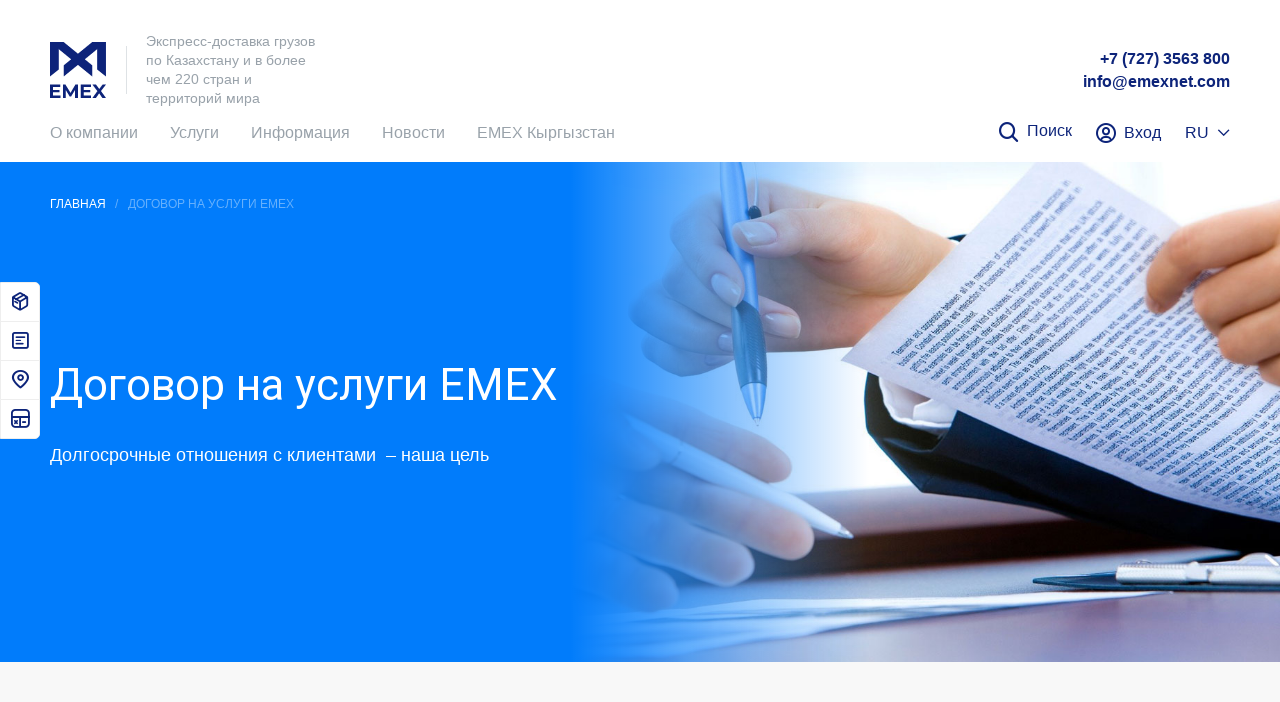

--- FILE ---
content_type: text/html; charset=UTF-8
request_url: https://www.emex.kz/dogovor
body_size: 15659
content:

<!DOCTYPE html>
<html lang="en">
<head>
    <meta charset="utf-8">
    <meta http-equiv="X-UA-Compatible" content="IE=edge">
    <meta name="viewport" content="width=device-width, initial-scale=1">
    <meta name='robots' content='index, follow, max-image-preview:large, max-snippet:-1, max-video-preview:-1' />
	<style>img:is([sizes="auto" i], [sizes^="auto," i]) { contain-intrinsic-size: 3000px 1500px }</style>
	<link rel="alternate" hreflang="en" href="https://www.emex.kz/en/dogovor" />
<link rel="alternate" hreflang="ru" href="https://www.emex.kz/dogovor" />
<link rel="alternate" hreflang="kz" href="https://www.emex.kz/kz/emex-qyzmet-koersetw-kelisimi" />
<link rel="alternate" hreflang="x-default" href="https://www.emex.kz/dogovor" />

	<!-- This site is optimized with the Yoast SEO plugin v25.3 - https://yoast.com/wordpress/plugins/seo/ -->
	<title>Договор на услуги EMEX &#8211; EMEX</title>
	<link rel="canonical" href="https://www.emex.kz/dogovor" />
	<meta property="og:locale" content="ru_RU" />
	<meta property="og:type" content="article" />
	<meta property="og:title" content="Договор на услуги EMEX &#8211; EMEX" />
	<meta property="og:description" content="Мы рады, что Вы ознакомились с возможностями EMEX для Вашего бизнеса и готовы к сотрудничеству! Ознакомьтесь с проектом договора на курьерские услуги или заполните онлайн-форму для подключения к другим интересующим Вас услугам EMEX. Для подписания договора нам достаточно от Вас скан-копий следующих документов: Свидетельство о государственной регистрации юр. лица в Республике Казахстан (с БИН-ом) Доверенность [&hellip;]" />
	<meta property="og:url" content="https://www.emex.kz/dogovor" />
	<meta property="og:site_name" content="EMEX" />
	<meta property="article:publisher" content="https://www.facebook.com/emex.kz.company/" />
	<meta property="article:modified_time" content="2023-08-02T07:52:14+00:00" />
	<meta name="twitter:card" content="summary_large_image" />
	<meta name="twitter:label1" content="Примерное время для чтения" />
	<meta name="twitter:data1" content="1 минута" />
	<script type="application/ld+json" class="yoast-schema-graph">{"@context":"https://schema.org","@graph":[{"@type":"WebPage","@id":"https://www.emex.kz/dogovor","url":"https://www.emex.kz/dogovor","name":"Договор на услуги EMEX &#8211; EMEX","isPartOf":{"@id":"https://www.emex.kz/#website"},"datePublished":"2020-03-04T10:59:02+00:00","dateModified":"2023-08-02T07:52:14+00:00","breadcrumb":{"@id":"https://www.emex.kz/dogovor#breadcrumb"},"inLanguage":"ru-RU","potentialAction":[{"@type":"ReadAction","target":["https://www.emex.kz/dogovor"]}]},{"@type":"BreadcrumbList","@id":"https://www.emex.kz/dogovor#breadcrumb","itemListElement":[{"@type":"ListItem","position":1,"name":"Главная страница","item":"https://www.emex.kz/"},{"@type":"ListItem","position":2,"name":"Договор на услуги EMEX"}]},{"@type":"WebSite","@id":"https://www.emex.kz/#website","url":"https://www.emex.kz/","name":"EMEX","description":"Be Globally Connected","publisher":{"@id":"https://www.emex.kz/#organization"},"potentialAction":[{"@type":"SearchAction","target":{"@type":"EntryPoint","urlTemplate":"https://www.emex.kz/?s={search_term_string}"},"query-input":{"@type":"PropertyValueSpecification","valueRequired":true,"valueName":"search_term_string"}}],"inLanguage":"ru-RU"},{"@type":"Organization","@id":"https://www.emex.kz/#organization","name":"ТОО \"EMEX\"","url":"https://www.emex.kz/","logo":{"@type":"ImageObject","inLanguage":"ru-RU","@id":"https://www.emex.kz/#/schema/logo/image/","url":"https://www.emex.kz/wp-content/uploads/2019/12/fedex_logo.png","contentUrl":"https://www.emex.kz/wp-content/uploads/2019/12/fedex_logo.png","width":682,"height":158,"caption":"ТОО \"EMEX\""},"image":{"@id":"https://www.emex.kz/#/schema/logo/image/"},"sameAs":["https://www.facebook.com/emex.kz.company/","https://www.instagram.com/emex.kz/"]}]}</script>
	<!-- / Yoast SEO plugin. -->


<style id='classic-theme-styles-inline-css' type='text/css'>
/*! This file is auto-generated */
.wp-block-button__link{color:#fff;background-color:#32373c;border-radius:9999px;box-shadow:none;text-decoration:none;padding:calc(.667em + 2px) calc(1.333em + 2px);font-size:1.125em}.wp-block-file__button{background:#32373c;color:#fff;text-decoration:none}
</style>
<link rel='stylesheet' id='editorskit-frontend-css' href='https://www.emex.kz/wp-content/plugins/block-options/build/style.build.css?ver=new' type='text/css' media='all' />
<style id='global-styles-inline-css' type='text/css'>
:root{--wp--preset--aspect-ratio--square: 1;--wp--preset--aspect-ratio--4-3: 4/3;--wp--preset--aspect-ratio--3-4: 3/4;--wp--preset--aspect-ratio--3-2: 3/2;--wp--preset--aspect-ratio--2-3: 2/3;--wp--preset--aspect-ratio--16-9: 16/9;--wp--preset--aspect-ratio--9-16: 9/16;--wp--preset--color--black: #000000;--wp--preset--color--cyan-bluish-gray: #abb8c3;--wp--preset--color--white: #ffffff;--wp--preset--color--pale-pink: #f78da7;--wp--preset--color--vivid-red: #cf2e2e;--wp--preset--color--luminous-vivid-orange: #ff6900;--wp--preset--color--luminous-vivid-amber: #fcb900;--wp--preset--color--light-green-cyan: #7bdcb5;--wp--preset--color--vivid-green-cyan: #00d084;--wp--preset--color--pale-cyan-blue: #8ed1fc;--wp--preset--color--vivid-cyan-blue: #0693e3;--wp--preset--color--vivid-purple: #9b51e0;--wp--preset--gradient--vivid-cyan-blue-to-vivid-purple: linear-gradient(135deg,rgba(6,147,227,1) 0%,rgb(155,81,224) 100%);--wp--preset--gradient--light-green-cyan-to-vivid-green-cyan: linear-gradient(135deg,rgb(122,220,180) 0%,rgb(0,208,130) 100%);--wp--preset--gradient--luminous-vivid-amber-to-luminous-vivid-orange: linear-gradient(135deg,rgba(252,185,0,1) 0%,rgba(255,105,0,1) 100%);--wp--preset--gradient--luminous-vivid-orange-to-vivid-red: linear-gradient(135deg,rgba(255,105,0,1) 0%,rgb(207,46,46) 100%);--wp--preset--gradient--very-light-gray-to-cyan-bluish-gray: linear-gradient(135deg,rgb(238,238,238) 0%,rgb(169,184,195) 100%);--wp--preset--gradient--cool-to-warm-spectrum: linear-gradient(135deg,rgb(74,234,220) 0%,rgb(151,120,209) 20%,rgb(207,42,186) 40%,rgb(238,44,130) 60%,rgb(251,105,98) 80%,rgb(254,248,76) 100%);--wp--preset--gradient--blush-light-purple: linear-gradient(135deg,rgb(255,206,236) 0%,rgb(152,150,240) 100%);--wp--preset--gradient--blush-bordeaux: linear-gradient(135deg,rgb(254,205,165) 0%,rgb(254,45,45) 50%,rgb(107,0,62) 100%);--wp--preset--gradient--luminous-dusk: linear-gradient(135deg,rgb(255,203,112) 0%,rgb(199,81,192) 50%,rgb(65,88,208) 100%);--wp--preset--gradient--pale-ocean: linear-gradient(135deg,rgb(255,245,203) 0%,rgb(182,227,212) 50%,rgb(51,167,181) 100%);--wp--preset--gradient--electric-grass: linear-gradient(135deg,rgb(202,248,128) 0%,rgb(113,206,126) 100%);--wp--preset--gradient--midnight: linear-gradient(135deg,rgb(2,3,129) 0%,rgb(40,116,252) 100%);--wp--preset--font-size--small: 13px;--wp--preset--font-size--medium: 20px;--wp--preset--font-size--large: 36px;--wp--preset--font-size--x-large: 42px;--wp--preset--spacing--20: 0.44rem;--wp--preset--spacing--30: 0.67rem;--wp--preset--spacing--40: 1rem;--wp--preset--spacing--50: 1.5rem;--wp--preset--spacing--60: 2.25rem;--wp--preset--spacing--70: 3.38rem;--wp--preset--spacing--80: 5.06rem;--wp--preset--shadow--natural: 6px 6px 9px rgba(0, 0, 0, 0.2);--wp--preset--shadow--deep: 12px 12px 50px rgba(0, 0, 0, 0.4);--wp--preset--shadow--sharp: 6px 6px 0px rgba(0, 0, 0, 0.2);--wp--preset--shadow--outlined: 6px 6px 0px -3px rgba(255, 255, 255, 1), 6px 6px rgba(0, 0, 0, 1);--wp--preset--shadow--crisp: 6px 6px 0px rgba(0, 0, 0, 1);}:where(.is-layout-flex){gap: 0.5em;}:where(.is-layout-grid){gap: 0.5em;}body .is-layout-flex{display: flex;}.is-layout-flex{flex-wrap: wrap;align-items: center;}.is-layout-flex > :is(*, div){margin: 0;}body .is-layout-grid{display: grid;}.is-layout-grid > :is(*, div){margin: 0;}:where(.wp-block-columns.is-layout-flex){gap: 2em;}:where(.wp-block-columns.is-layout-grid){gap: 2em;}:where(.wp-block-post-template.is-layout-flex){gap: 1.25em;}:where(.wp-block-post-template.is-layout-grid){gap: 1.25em;}.has-black-color{color: var(--wp--preset--color--black) !important;}.has-cyan-bluish-gray-color{color: var(--wp--preset--color--cyan-bluish-gray) !important;}.has-white-color{color: var(--wp--preset--color--white) !important;}.has-pale-pink-color{color: var(--wp--preset--color--pale-pink) !important;}.has-vivid-red-color{color: var(--wp--preset--color--vivid-red) !important;}.has-luminous-vivid-orange-color{color: var(--wp--preset--color--luminous-vivid-orange) !important;}.has-luminous-vivid-amber-color{color: var(--wp--preset--color--luminous-vivid-amber) !important;}.has-light-green-cyan-color{color: var(--wp--preset--color--light-green-cyan) !important;}.has-vivid-green-cyan-color{color: var(--wp--preset--color--vivid-green-cyan) !important;}.has-pale-cyan-blue-color{color: var(--wp--preset--color--pale-cyan-blue) !important;}.has-vivid-cyan-blue-color{color: var(--wp--preset--color--vivid-cyan-blue) !important;}.has-vivid-purple-color{color: var(--wp--preset--color--vivid-purple) !important;}.has-black-background-color{background-color: var(--wp--preset--color--black) !important;}.has-cyan-bluish-gray-background-color{background-color: var(--wp--preset--color--cyan-bluish-gray) !important;}.has-white-background-color{background-color: var(--wp--preset--color--white) !important;}.has-pale-pink-background-color{background-color: var(--wp--preset--color--pale-pink) !important;}.has-vivid-red-background-color{background-color: var(--wp--preset--color--vivid-red) !important;}.has-luminous-vivid-orange-background-color{background-color: var(--wp--preset--color--luminous-vivid-orange) !important;}.has-luminous-vivid-amber-background-color{background-color: var(--wp--preset--color--luminous-vivid-amber) !important;}.has-light-green-cyan-background-color{background-color: var(--wp--preset--color--light-green-cyan) !important;}.has-vivid-green-cyan-background-color{background-color: var(--wp--preset--color--vivid-green-cyan) !important;}.has-pale-cyan-blue-background-color{background-color: var(--wp--preset--color--pale-cyan-blue) !important;}.has-vivid-cyan-blue-background-color{background-color: var(--wp--preset--color--vivid-cyan-blue) !important;}.has-vivid-purple-background-color{background-color: var(--wp--preset--color--vivid-purple) !important;}.has-black-border-color{border-color: var(--wp--preset--color--black) !important;}.has-cyan-bluish-gray-border-color{border-color: var(--wp--preset--color--cyan-bluish-gray) !important;}.has-white-border-color{border-color: var(--wp--preset--color--white) !important;}.has-pale-pink-border-color{border-color: var(--wp--preset--color--pale-pink) !important;}.has-vivid-red-border-color{border-color: var(--wp--preset--color--vivid-red) !important;}.has-luminous-vivid-orange-border-color{border-color: var(--wp--preset--color--luminous-vivid-orange) !important;}.has-luminous-vivid-amber-border-color{border-color: var(--wp--preset--color--luminous-vivid-amber) !important;}.has-light-green-cyan-border-color{border-color: var(--wp--preset--color--light-green-cyan) !important;}.has-vivid-green-cyan-border-color{border-color: var(--wp--preset--color--vivid-green-cyan) !important;}.has-pale-cyan-blue-border-color{border-color: var(--wp--preset--color--pale-cyan-blue) !important;}.has-vivid-cyan-blue-border-color{border-color: var(--wp--preset--color--vivid-cyan-blue) !important;}.has-vivid-purple-border-color{border-color: var(--wp--preset--color--vivid-purple) !important;}.has-vivid-cyan-blue-to-vivid-purple-gradient-background{background: var(--wp--preset--gradient--vivid-cyan-blue-to-vivid-purple) !important;}.has-light-green-cyan-to-vivid-green-cyan-gradient-background{background: var(--wp--preset--gradient--light-green-cyan-to-vivid-green-cyan) !important;}.has-luminous-vivid-amber-to-luminous-vivid-orange-gradient-background{background: var(--wp--preset--gradient--luminous-vivid-amber-to-luminous-vivid-orange) !important;}.has-luminous-vivid-orange-to-vivid-red-gradient-background{background: var(--wp--preset--gradient--luminous-vivid-orange-to-vivid-red) !important;}.has-very-light-gray-to-cyan-bluish-gray-gradient-background{background: var(--wp--preset--gradient--very-light-gray-to-cyan-bluish-gray) !important;}.has-cool-to-warm-spectrum-gradient-background{background: var(--wp--preset--gradient--cool-to-warm-spectrum) !important;}.has-blush-light-purple-gradient-background{background: var(--wp--preset--gradient--blush-light-purple) !important;}.has-blush-bordeaux-gradient-background{background: var(--wp--preset--gradient--blush-bordeaux) !important;}.has-luminous-dusk-gradient-background{background: var(--wp--preset--gradient--luminous-dusk) !important;}.has-pale-ocean-gradient-background{background: var(--wp--preset--gradient--pale-ocean) !important;}.has-electric-grass-gradient-background{background: var(--wp--preset--gradient--electric-grass) !important;}.has-midnight-gradient-background{background: var(--wp--preset--gradient--midnight) !important;}.has-small-font-size{font-size: var(--wp--preset--font-size--small) !important;}.has-medium-font-size{font-size: var(--wp--preset--font-size--medium) !important;}.has-large-font-size{font-size: var(--wp--preset--font-size--large) !important;}.has-x-large-font-size{font-size: var(--wp--preset--font-size--x-large) !important;}
:where(.wp-block-post-template.is-layout-flex){gap: 1.25em;}:where(.wp-block-post-template.is-layout-grid){gap: 1.25em;}
:where(.wp-block-columns.is-layout-flex){gap: 2em;}:where(.wp-block-columns.is-layout-grid){gap: 2em;}
:root :where(.wp-block-pullquote){font-size: 1.5em;line-height: 1.6;}
</style>
<link rel='stylesheet' id='emex-style-css' href='https://www.emex.kz/wp-content/plugins/nts-emex-order-tracking//assets/css/style.min.css?v=2.1.1&#038;ver=6.8.3' type='text/css' media='all' />
<link rel='stylesheet' id='nbkr-calculator-style-css' href='https://www.emex.kz/wp-content/plugins/nts-nbkr-currency-rates/css/calculator.css?ver=1.4.4' type='text/css' media='all' />
<link rel='stylesheet' id='nts-main-css' href='https://www.emex.kz/wp-content/themes/emex/css/main.css?v=1693291723&#038;ver=6.8.3' type='text/css' media='all' />
<script type="text/javascript" src="https://www.emex.kz/wp-includes/js/jquery/jquery.min.js?ver=3.7.1" id="jquery-core-js"></script>
<script type="text/javascript" src="https://www.emex.kz/wp-includes/js/jquery/jquery-migrate.min.js?ver=3.4.1" id="jquery-migrate-js"></script>
<link rel="https://api.w.org/" href="https://www.emex.kz/wp-json/" /><link rel="alternate" title="JSON" type="application/json" href="https://www.emex.kz/wp-json/wp/v2/pages/1561" /><link rel="alternate" title="oEmbed (JSON)" type="application/json+oembed" href="https://www.emex.kz/wp-json/oembed/1.0/embed?url=https%3A%2F%2Fwww.emex.kz%2Fdogovor" />
<link rel="alternate" title="oEmbed (XML)" type="text/xml+oembed" href="https://www.emex.kz/wp-json/oembed/1.0/embed?url=https%3A%2F%2Fwww.emex.kz%2Fdogovor&#038;format=xml" />
<meta name="generator" content="WPML ver:4.5.4 stt:1,65,45;" />
<link rel="icon" href="https://www.emex.kz/wp-content/uploads/2022/11/cropped-android-chrome-512x512-1-32x32.png" sizes="32x32" />
<link rel="icon" href="https://www.emex.kz/wp-content/uploads/2022/11/cropped-android-chrome-512x512-1-192x192.png" sizes="192x192" />
<link rel="apple-touch-icon" href="https://www.emex.kz/wp-content/uploads/2022/11/cropped-android-chrome-512x512-1-180x180.png" />
<meta name="msapplication-TileImage" content="https://www.emex.kz/wp-content/uploads/2022/11/cropped-android-chrome-512x512-1-270x270.png" />
		<style type="text/css" id="wp-custom-css">
			/* tables */

.rwd-table {
	font-size: 14px;
	width: 100%;
	margin: 1em 0;
	min-width: 920px;
	border-radius: .4em;
	overflow: hidden;
}

.rwd-table tr {
	border-top: 1px solid #ddd;
	border-bottom: 1px solid #ddd;
 	border-color: #0067B0;
}

.rwd-table th {
	display: none;
}

.rwd-table td {
	display: block;
}

.rwd-table tr:first-child {
	background: #0067B0;
	color: #ffffff;
}

.rwd-table tr:nth-child(2n) {
	background: #f0f0f0;
} 

.rwd-table td:first-child {
	padding-top: .5em;
}

.rwd-table td:last-child {
	padding-bottom: .5em;
}

.rwd-table td:before {
	content: attr(data-th) ": ";
	font-weight: bold;
	width: 6.5em;
	display: inline-block;
}

@media (min-width: 768px) {
	.rwd-table td:before {
		display: none;
	}
}

.rwd-table th, .rwd-table td {
	text-align: left;
}

@media (min-width: 768px) {
	.rwd-table th, .rwd-table td {
		display: table-cell;
		padding: .25em .5em;
  	}
	.rwd-table th:first-child, .rwd-table td:first-child {
		padding-left: 0;
	}
	.rwd-table th:last-child, .rwd-table td:last-child {
		padding-right: 0;
	}
}

.rwd-table th, .rwd-table td {
 	margin: .5em 1em;
}

@media (min-width: 768px) {
	.rwd-table th, .rwd-table td {
		padding: 1em !important;
	}
}

.rwd-table th, .rwd-table td:before {
	font-weight: bold;
}

.rwd-cell {
	display: inline-block;
	vertical-align: top;	
}
		</style>
		    
    <!--    <link href="-->
    <!--" rel="shortcut icon" type="image/vnd.microsoft.icon">-->


    <link rel="apple-touch-icon" sizes="180x180" href="https://www.emex.kz/wp-content/themes/emex/favicon/apple-touch-icon.png">
    <link rel="icon" type="image/png" sizes="32x32" href="https://www.emex.kz/wp-content/themes/emex/favicon/favicon-32x32.png">
    <link rel="icon" type="image/png" sizes="16x16" href="https://www.emex.kz/wp-content/themes/emexassets/favicon/favicon-16x16.png">
    <link rel="manifest" href="https://www.emex.kz/wp-content/themes/emex/favicon/site.webmanifest">
    <link rel="mask-icon" href="https://www.emex.kz/wp-content/themes/emex/favicon/safari-pinned-tab.svg" color="#5bbad5">
    <meta name="msapplication-TileColor" content="#da532c">
    <meta name="theme-color" content="#ffffff">


    <link rel="preconnect" href="https://fonts.googleapis.com">
    <link rel="preconnect" href="https://fonts.gstatic.com" crossorigin>
    <link href="https://fonts.googleapis.com/css2?family=Roboto:ital,wght@0,300;0,400;0,500;0,700;1,300&display=swap"
          rel="stylesheet">


    <link rel="stylesheet" href="//cdnjs.cloudflare.com/ajax/libs/toastr.js/latest/css/toastr.min.css">

    <style>
        @font-face {
            font-family: 'emex';
            src: url('https://www.emex.kz/wp-content/themes/emex/fonts/icons/emex.eot?xbs2iq9');
            src: url('https://www.emex.kz/wp-content/themes/emex/fonts/icons/emex.eot?xbs2iq9#iefix') format('embedded-opentype'),
            url('https://www.emex.kz/wp-content/themes/emex/fonts/icons/emex.ttf?xbs2iq9') format('truetype'),
            url('https://www.emex.kz/wp-content/themes/emex/fonts/icons/emex.woff?xbs2iq9') format('woff'),
            url('https://www.emex.kz/wp-content/themes/emex/fonts/icons/emex.svg?xbs2iq9#emex') format('svg');
            font-weight: normal;
            font-style: normal;
            font-display: block;
        }
    </style>

    <!-- Google Tag Manager -->
    <script>(function(w,d,s,l,i){w[l]=w[l]||[];w[l].push({'gtm.start':
          new Date().getTime(),event:'gtm.js'});var f=d.getElementsByTagName(s)[0],
        j=d.createElement(s),dl=l!='dataLayer'?'&l='+l:'';j.async=true;j.src=
        'https://www.googletagmanager.com/gtm.js?id='+i+dl;f.parentNode.insertBefore(j,f);
      })(window,document,'script','dataLayer','GTM-NQK3M2LH');</script>
    <!-- End Google Tag Manager -->


    <!-- Hotjar Tracking Code for Emex -->
    <script>
      (function(h,o,t,j,a,r){
        h.hj=h.hj||function(){(h.hj.q=h.hj.q||[]).push(arguments)};
        h._hjSettings={hjid:6429349,hjsv:6};
        a=o.getElementsByTagName('head')[0];
        r=o.createElement('script');r.async=1;
        r.src=t+h._hjSettings.hjid+j+h._hjSettings.hjsv;
        a.appendChild(r);
      })(window,document,'https://static.hotjar.com/c/hotjar-','.js?sv=');
    </script>

    <!-- Yandex.Metrika counter -->
    <script type="text/javascript" >
      (function(m,e,t,r,i,k,a){m[i]=m[i]||function(){(m[i].a=m[i].a||[]).push(arguments)};
        m[i].l=1*new Date();
        for (var j = 0; j < document.scripts.length; j++) {if (document.scripts[j].src === r) { return; }}
        k=e.createElement(t),a=e.getElementsByTagName(t)[0],k.async=1,k.src=r,a.parentNode.insertBefore(k,a)})
      (window, document, "script", "https://mc.yandex.ru/metrika/tag.js", "ym");

      ym(102694188, "init", {
        clickmap:true,
        trackLinks:true,
        accurateTrackBounce:true
      });
    </script>
    <noscript><div><img src="https://mc.yandex.ru/watch/102694188" style="position:absolute; left:-9999px;" alt="" /></div></noscript>
    <!-- /Yandex.Metrika counter -->
</head>
<body>
<!-- Google Tag Manager (noscript) -->
<noscript><iframe src="https://www.googletagmanager.com/ns.html?id=GTM-NQK3M2LH"
                  height="0" width="0" style="display:none;visibility:hidden"></iframe></noscript>
<!-- End Google Tag Manager (noscript) -->


<header class="header">
    <div class="header--top">
        <div class="container d-flex align-items-center justify-content-between">
            <div class="header__logo d-inline-flex align-items-center">
                <a                     href="https://www.emex.kz/"
                                >
                    <img src="https://www.emex.kz/wp-content/uploads/2022/08/logo.svg" alt="Экспресс-доставка грузов по Казахстану и в более чем 220 стран и территорий мира">
                </a>
                <div class="header__logo-text">
                    Экспресс-доставка грузов по Казахстану и в более чем 220 стран и территорий мира                </div>
            </div>

            <ul class="header__contacts">
                <li>
                    <a href="tel:+7 (727) 3563 800"
                       rel="nofollow"
                       class="header__contacts-tel">+7 (727) 3563 800</a>
                </li>
                <li>
                    <a href="mailto:info@emexnet.com"
                       rel="nofollow"
                       class="header__contacts-tel">info@emexnet.com</a>
                </li>
            </ul>
        </div>
    </div>


    <div class="header--bottom">
        <div class="container d-flex align-items-center justify-content-between">

            <div class="header__burger" id="burger-menu">
                <div class="header__burger-item">
                    <span></span><span></span><span></span>
                </div>
                <div class="header__burger-text">Меню</div>
            </div>
            <div class="header__nav">
                <div class="header__nav-logo">
                    <a
                                                    href="https://www.emex.kz/"
                                            >
                        <img src="https://www.emex.kz/wp-content/uploads/2022/08/logo.svg" alt="Экспресс-доставка грузов по Казахстану и в более чем 220 стран и территорий мира">
                    </a>
                </div>


                <div class="header__nav-close">
                    <svg width="24" height="24" viewBox="0 0 24 24" fill="none" xmlns="http://www.w3.org/2000/svg">
                        <path d="M0.000488281 22.5881L22.5886 -0.000102373L24.0004 1.41166L1.41225 23.9999L0.000488281 22.5881Z"
                              fill="#0D247A"/>
                        <path d="M24 22.5881L1.41188 -0.000102373L0.000125492 1.41166L22.5882 23.9999L24 22.5881Z"
                              fill="#0D247A"/>
                    </svg>
                </div>


                
                                    <ul class="d-flex flex-wrap">
                                                                                    <li class="has-sub">
                                    <a role="button">
                                        О компании                                    </a>

                                    <div class="header__nav-sub--wrapper">
                                        <div class="header__nav-sub d-flex justify-content-between">
                                            <ul>
                                                                                                    <li>
                                                        <a  href="https://www.emex.kz/about" >
                                                            О компании                                                        </a>
                                                    </li>
                                                                                                    <li>
                                                        <a  href="https://www.emex.kz/about/contacts" >
                                                            Контакты                                                        </a>
                                                    </li>
                                                                                                    <li>
                                                        <a  href="https://www.emex.kz/about/vacancies" >
                                                            Вакансии                                                        </a>
                                                    </li>
                                                                                                    <li>
                                                        <a  href="https://www.emex.kz/about/emex-v-kyrgyzstane" >
                                                            EMEX в Кыргызстане                                                        </a>
                                                    </li>
                                                                                                    <li>
                                                        <a  href="https://www.emex.kz/about/emex-v-uzbekistane" >
                                                            EMEX в Узбекистане                                                        </a>
                                                    </li>
                                                                                            </ul>


                                                                                            <div class=header__nav-sub--post>
                                                    <a
                                                                                                                                                                                href="/about/vacancies"
                                                        
                                                    >
                                                        <p>Хочешь стать частью нашей команды? </p>
                                                        <span>Присоединиться</span>

                                                                                                                    <img src="https://www.emex.kz/wp-content/uploads/2022/08/item-4.svg" alt="">
                                                                                                            </a>
                                                </div>
                                                                                    </div>
                                    </div>
                                </li>
                                                                                                                <li class="has-sub">
                                    <a role="button">
                                        Услуги                                    </a>

                                    <div class="header__nav-sub--wrapper">
                                        <div class="header__nav-sub d-flex justify-content-between">
                                            <ul>
                                                                                                    <li>
                                                        <a  href="https://www.emex.kz/service/domestic" >
                                                            Курьерская доставка по Казахстану                                                        </a>
                                                    </li>
                                                                                                    <li>
                                                        <a  href="https://www.emex.kz/service/customs" >
                                                            Таможенное оформление                                                        </a>
                                                    </li>
                                                                                                    <li>
                                                        <a  href="https://www.emex.kz/service/international" >
                                                            Международная экспресс-доставка                                                        </a>
                                                    </li>
                                                                                                    <li>
                                                        <a  href="https://www.emex.kz/service/cargo-logistics" >
                                                            Логистика и ТЭО                                                        </a>
                                                    </li>
                                                                                                    <li>
                                                        <a  href="https://www.emex.kz/service/e-commerce-elektronnaya-roznichnaya-torgovlya" >
                                                            Доставка для интернет-магазинов                                                        </a>
                                                    </li>
                                                                                                    <li>
                                                        <a  href="https://www.emex.kz/service/uslugi-postamatov" >
                                                            Услуги постаматов                                                        </a>
                                                    </li>
                                                                                                    <li>
                                                        <a  href="https://www.emex.kz/service/dopolnitelnye-uslugi" >
                                                            Дополнительные услуги                                                        </a>
                                                    </li>
                                                                                            </ul>


                                                                                            <div class=header__nav-sub--post>
                                                    <a
                                                                                                                                                                                href="/about/vacancies"
                                                        
                                                    >
                                                        <p>Хочешь стать частью нашей команды? </p>
                                                        <span>Присоединиться</span>

                                                                                                                    <img src="https://www.emex.kz/wp-content/uploads/2022/08/item-4.svg" alt="">
                                                                                                            </a>
                                                </div>
                                                                                    </div>
                                    </div>
                                </li>
                                                                                                                <li class="has-sub">
                                    <a role="button">
                                        Информация                                    </a>

                                    <div class="header__nav-sub--wrapper">
                                        <div class="header__nav-sub d-flex justify-content-between">
                                            <ul>
                                                                                                    <li>
                                                        <a  href="https://www.emex.kz/informacziya/online-oformlenie-ptd" >
                                                            Таможенное оформление                                                        </a>
                                                    </li>
                                                                                                    <li>
                                                        <a  href="https://www.emex.kz/informacziya/importnye-gruzy" >
                                                            Импортные грузы                                                        </a>
                                                    </li>
                                                                                                    <li>
                                                        <a  href="https://www.emex.kz/informacziya/eksportnye-gruzy" >
                                                            Экспортные грузы                                                        </a>
                                                    </li>
                                                                                                    <li>
                                                        <a  href="https://www.emex.kz/informacziya/emex-gid" >
                                                            EMEX Гид                                                        </a>
                                                    </li>
                                                                                                    <li>
                                                        <a  href="https://www.emex.kz/blanki-dokumentov" >
                                                            Документы                                                        </a>
                                                    </li>
                                                                                            </ul>


                                                                                            <div class=header__nav-sub--post>
                                                    <a
                                                                                                                                                                                href="/about/vacancies"
                                                        
                                                    >
                                                        <p>Хочешь стать частью нашей команды? </p>
                                                        <span>Присоединиться</span>

                                                                                                                    <img src="https://www.emex.kz/wp-content/uploads/2022/08/item-4.svg" alt="">
                                                                                                            </a>
                                                </div>
                                                                                    </div>
                                    </div>
                                </li>
                                                                                                                <li>
                                    <a href="https://www.emex.kz/news">
                                        Новости                                    </a>
                                </li>
                                                                                                                <li>
                                    <a href="https://www.emex.kz/about/emex-v-kyrgyzstane">
                                        EMEX Кыргызстан                                    </a>
                                </li>
                                                                        </ul>
                            </div>
            <div class="header__area d-flex align-items-center justify-content-end">


                <div class="header__area-search">
                    <form class="header__area-search-form" method="get" id="searchform" action="https://www.emex.kz/">
                        <button type="submit" class="header__area-search-form-btn" aria-label="search button"><i
                                    class="icon-search"></i></button>
                        <input type="text" name="s" value=""
                               class="field-input field-input--search">

                        <button class="header__area-search-form-close js-close-search" type="button"
                                aria-label="close search">
                            <svg width="23px" height="23px" viewBox="0 0 24 24" fill="none"
                                 xmlns="http://www.w3.org/2000/svg">
                                <path d="M16 8L8 16M8.00001 8L16 16" stroke="#000000" stroke-width="1.5"
                                      stroke-linecap="round" stroke-linejoin="round"/>
                            </svg>
                        </button>
                    </form>

                    <button class="header__area-search-btn js-open-search d-inline-flex align-items-center">
                        <i class="icon-search"></i>
                        <span>Поиск</span>
                    </button>

                </div>
                                    <div class="header__area-login">
                        <a href="https://www.emex.kz/account">
                            <i class="icon-login"></i>
                            <span>Вход</span>
                        </a>
                    </div>
                                <div class="header__area-lang">
                    <div class="header__area-lang__top">
                        <span>ru</span>
                    </div>

                    <ul class="header__area-lang__bottom">
                        <li class="ru first "><a class="" href="https://www.emex.kz/en/dogovor"><span>en</span></a></li><li class="ru first is-active"><a class="is-active" href="https://www.emex.kz/dogovor"><span>ru</span><svg width="20" height="20" viewBox="0 0 20 20" fill="none" xmlns="http://www.w3.org/2000/svg"><path d="M10.0004 0.399902C12.5465 0.399902 14.9883 1.41133 16.7886 3.21168C18.589 5.01203 19.6004 7.45382 19.6004 9.9999C19.6004 12.546 18.589 14.9878 16.7886 16.7881C14.9883 18.5885 12.5465 19.5999 10.0004 19.5999C7.45431 19.5999 5.01252 18.5885 3.21217 16.7881C1.41182 14.9878 0.400391 12.546 0.400391 9.9999C0.400391 7.45382 1.41182 5.01203 3.21217 3.21168C5.01252 1.41133 7.45431 0.399902 10.0004 0.399902ZM14.03 7.1751C13.9306 7.0762 13.7998 7.0152 13.6602 7.00271C13.5205 6.99021 13.3809 7.02701 13.2656 7.1067L13.1816 7.1751L8.80039 11.5575L6.82519 9.5811L6.74119 9.5115C6.62561 9.43188 6.48578 9.39529 6.34602 9.40811C6.20625 9.42092 6.0754 9.48233 5.97623 9.58164C5.87706 9.68096 5.81584 9.81189 5.80323 9.95168C5.79061 10.0915 5.8274 10.2312 5.90719 10.3467L5.97559 10.4307L8.37559 12.8307L8.45959 12.8991C8.55979 12.9683 8.67865 13.0053 8.80039 13.0053C8.92213 13.0053 9.04099 12.9683 9.14119 12.8991L9.22519 12.8295L14.03 8.0247L14.0996 7.9407C14.1795 7.82513 14.2162 7.6852 14.2035 7.54529C14.1908 7.40539 14.1294 7.27438 14.03 7.1751Z" fill="#0D237A"/></svg></a></li><li class="ru first "><a class="" href="https://www.emex.kz/kz/emex-qyzmet-koersetw-kelisimi"><span>kz</span></a></li>                    </ul>
                </div>

                <ul class="header__contacts header__contacts--sticky">
                    <li>
                        <a href="tel:+7 (727) 3563 800"
                           rel="nofollow"
                           class="header__contacts-tel">+7 (727) 3563 800</a>
                    </li>
                    <li>
                        <a href="mailto:info@emexnet.com"
                           rel="nofollow"
                           class="header__contacts-tel">info@emexnet.com</a>
                    </li>
                </ul>
            </div>

        </div>
    </div>
</header>
<!---->
<!---->
<!--<div class="modal  fade" id="lk" tabindex="-1" role="dialog" aria-labelledby="lkLabel" aria-hidden="true">-->
<!--    <div class="modal-dialog modal-lg" role="document">-->
<!--        <div class="modal-content">-->
<!--            <div class="modal-header">-->
<!--                <button type="button" class="close" data-dismiss="modal" aria-label="Close">-->
<!--                    <span aria-hidden="true">&times;</span>-->
<!--                </button>-->
<!--            </div>-->
<!--            <div class="modal-body">-->
<!---->
<!--            </div>-->
<!--        </div>-->
<!--    </div>-->
<!--</div>-->

<style>
    @media (min-width: 768px) {
        .builder {
         background: linear-gradient(90deg, #017CFB 44.56%, rgba(1, 124, 251, 0) 67.87%), url(https://www.emex.kz/wp-content/uploads/2020/01/1920_720slide3.jpg);
                }
    }
</style>

<div class="wrapper pt-0">
    <section class="service-page">
        <div class="builder">
            <div class="container">
                <div class="breadcrumbs-wrapper">
                    <ul class="breadcrumbs">
                        <li><a href="/">Главная</a></li>
                        <li><span>Договор на услуги EMEX</span></li>
                    </ul>
                </div>

                <div class="heading mb-0">
                    <h1>Договор на услуги EMEX</h1>
                    <div class="sub-title">
                        <p>Долгосрочные отношения с клиентами  &#8211; наша цель</p>
                    </div>
                </div>
            </div>
        </div>


        <div class="info-page text-content">
            <div class="container">
                <p>Мы рады, что Вы ознакомились с <a href="https://emex.kz/services">возможностями</a> EMEX для Вашего бизнеса и готовы к сотрудничеству! Ознакомьтесь с <b><a href="https://emex.kz/wp-content/uploads/2023/07/emex-contract-2023-st2.pdf" target="_blank" rel="noopener">проектом договора на курьерские услуги</a></b> или заполните <strong><a href="https://emex.kz/zaklyuchenie-dogovora-forma" target="_blank" rel="noopener">онлайн-форму</a></strong> для подключения к другим интересующим Вас услугам EMEX.</p>
<p>Для подписания договора нам достаточно от Вас скан-копий следующих документов:</p>
<ol>
<li>Свидетельство о государственной регистрации юр. лица в Республике Казахстан (с БИН-ом)</li>
<li>Доверенность (если подписант действует на ее основании);</li>
</ol>
<p>Отправьте скан-копии на почту <a href="mailto:info@emexnet.com">info@emexnet.com</a>, после чего мы подготовим экземпляры договора на подпись и доставим Вам их через наших курьеров.</p>
<p>Если Вам необходима перевозка крупногогабаритного груза, Вы можете оставить нам <a href="https://emex.kz/kz/zapros-na-transportnuyu-perevozku">онлайн-заявку</a> на просчет.</p>
<p>&nbsp;</p>
<p>По всем вопросам касательно сотрудничества, заключения договоров и размещения заявок вы всегда можете связаться с нами по телефону <a href="tel:+77273563800">+7 727 3 563 800</a>.</p>


                            </div>
        </div>
    </section>

    


</div>




<!---->
<!---->
<!--    <div class="col-lg-6">-->
<!--        <ul class="links">-->
<!--            --><!--                <li><a href="--><!--">--><!--</a></li>-->
<!--            --><!--        </ul>-->
<!--    </div>-->

<footer class="footer">
    <div class="container">
        <div class="footer--top">
            <div class="row flex-wrap">
                <div class="col col-xl-4 col-md-4 col-sm-12 col-xs-12">

                                            <div class="footer__title">Информация</div>
                        <div class="footer__nav">
                            <ul>
                                <ul>
                                                                            <li><a href="https://www.emex.kz/about/contacts">Контакты</a>
                                        </li>
                                                                            <li><a href="https://www.emex.kz/informacziya/details">Наши реквизиты</a>
                                        </li>
                                                                            <li><a href="https://www.emex.kz/informacziya/usloviya-perevozok-emex">Условия перевозок EMEX</a>
                                        </li>
                                                                            <li><a href="https://www.emex.kz/wp-content/uploads/2020/02/pravila_predostavleniya_uslug.pdf">Правила предоставления услуг</a>
                                        </li>
                                                                            <li><a href="https://www.emex.kz/informacziya/politika-konfidenczialnosti">Политика конфиденциальности</a>
                                        </li>
                                                                            <li><a href="https://online.zakon.kz/Document/?doc_id=34933247#sdoc_params=text%3d%25d0%2597%25d0%25b0%25d0%25ba%25d0%25be%25d0%25bd%2520%25d0%25be%2520%25d0%25bf%25d0%25be%25d1%2587%25d1%2582%25d0%25b5%26mode%3dindoc%26topic_id%3d34933247%26spos%3d1%26tSynonym%3d1%26tShort%3d1%26tSuffix%3d1&sdoc_pos=0">Закон о почте</a>
                                        </li>
                                                                            <li><a href="https://www.emex.kz/about/emex-v-kyrgyzstane">EMEX в Кыргызстане</a>
                                        </li>
                                                                            <li><a href="https://www.emex.kz/about/emex-v-uzbekistane">EMEX в Узбекистане</a>
                                        </li>
                                                                    </ul>
                            </ul>
                        </div>
                                    </div>

                                    <div class="col col-xl-4 col-md-4 col-sm-12 col-xs-12">
                        <div class="footer__title">Услуги</div>
                        <div class="footer__nav">
                            <ul>
                                                                    <li>
                                        <a
                                                                                            href="https://www.emex.kz/service/domestic"
                                        >Курьерская доставка по Казахстану</a>
                                    </li>
                                                                    <li>
                                        <a
                                                                                            href="https://www.emex.kz/service/customs"
                                        >Таможенное оформление</a>
                                    </li>
                                                                    <li>
                                        <a
                                                                                            href="https://www.emex.kz/service/international"
                                        >Международная экспресс-доставка</a>
                                    </li>
                                                                    <li>
                                        <a
                                                                                            href="https://www.emex.kz/service/cargo-logistics"
                                        >Логистика и ТЭО</a>
                                    </li>
                                                                    <li>
                                        <a
                                                                                            href="https://www.emex.kz/service/e-commerce-elektronnaya-roznichnaya-torgovlya"
                                        >Доставка для интернет-магазинов</a>
                                    </li>
                                                                    <li>
                                        <a
                                                                                            href="https://www.emex.kz/service/uslugi-postamatov"
                                        >Услуги постаматов</a>
                                    </li>
                                                                    <li>
                                        <a
                                                                                            href="https://www.emex.kz/service/dopolnitelnye-uslugi"
                                        >Дополнительные услуги</a>
                                    </li>
                                                            </ul>
                        </div>
                    </div>
                
                                    <div class="col col-xl-4 col-md-4 col-sm-12 col-xs-12">
                        <div class="footer__title">Сервисы</div>
                        <div class="footer__nav">
                            <ul>
                                                                    <li>
                                        <a
                                                                                            href="https://www.emex.kz/otslezhivanie-po-kazahstanu"
                                        >Отслеживание по Казахстану</a>
                                    </li>
                                                                    <li>
                                        <a
                                                                                            href="https://www.emex.kz/raschet-stoimosti"
                                        >Расчет стоимости</a>
                                    </li>
                                                                    <li>
                                        <a
                                                                                            target="_blank"
                                                rel="nofollow"
                                                                                            href="https://www.fedex.com/ru-ru/tracking.html"
                                        >Отслеживание FedEx</a>
                                    </li>
                                                                    <li>
                                        <a
                                                                                            target="_blank"
                                                rel="nofollow"
                                                                                            href="https://www.tnt.com/express/ru_kz/site/shipping-tools/tracking.html"
                                        >Отслеживание TNT</a>
                                    </li>
                                                            </ul>
                        </div>
                    </div>
                            </div>
        </div>

        <div class="footer--middle">
            <div class="row flex-wrap justify-content-between">
                <div class="col item item--1">
                    <div class="footer__title">
                        Адрес главного офиса                    </div>
                    <ul class="footer__contacts">
                        <li>
                            <a href="#" target="_blank" rel="noreferrer noopener nofollow">
                                <p>ТОО «ЕМЕХ»</p>
<p>Казахстан, Алматы,  проспект Суюнбая, 89Б</p>
<p>БЦ «Green Hill»</p>                            </a>
                        </li>
                    </ul>
                </div>


                <div class="col item">
                    <div class="footer__title">
                        Контакты                    </div>
                    <ul class="footer__contacts">
                        <li>
                            <a href="tel:+7 (727) 3563 800" rel="noreferrer noopener nofollow">
                                +7 (727) 3563 800                            </a>
                        </li>
                        <li>
                            <a href="mailto:info@emexnet.com" rel="noreferrer noopener nofollow">
                                info@emexnet.com                            </a>
                        </li>
                    </ul>
                </div>

                                    <div class="col item">
                        <div class="footer__title">
                            По вопросам iHerb                        </div>

                        <ul class="footer__contacts">
                                                            <li><a href="tel:+7 (778) 0173 820"
                                       rel="noreferrer noopener nofollow">+7 (778) 0173 820</a></li>
                                                            <li><a href="tel: +7 (700) 8360 705"
                                       rel="noreferrer noopener nofollow"> +7 (700) 8360 705</a></li>
                                                    </ul>
                    </div>
                

                                    <div class="col item">
                        <div class="footer__title">
                            Мы в социальных сетях                        </div>
                        <ul class="footer__contacts">
                                                            <li>
                                    <a href="https://www.facebook.com/emex.kz.company/" rel="noreferrer noopener nofollow"
                                       target="_blank">Facebook</a>
                                </li>
                                                                                        <li>
                                    <a href="https://www.instagram.com/emexkz/" rel="noreferrer noopener nofollow"
                                       target="_blank">Instagram</a>
                                </li>
                                                                                        <li>
                                    <a href="https://t.me/emexchatbot" rel="noreferrer noopener nofollow"
                                       target="_blank">Telegram</a>
                                </li>
                                                    </ul>
                    </div>
                
                                    <div class="col item">
                        <div class="footer__title footer__title-app">
                            Мобильное приложение                        </div>
                        <ul class="footer__app">
                                                            <li>
                                    <a href="https://apps.apple.com/kz/app/emex/id1619004495" class="footer__app-link"
                                       rel="noreferrer noopener nofollow">
                                        <img src="https://www.emex.kz/wp-content/uploads/2022/08/app-store-dark-mode.svg" alt="https://apps.apple.com/kz/app/emex/id1619004495">
                                    </a>
                                </li>
                                                            <li>
                                    <a href="https://play.google.com/store/apps/details?id=kz.emex.mobile&hl=ru" class="footer__app-link"
                                       rel="noreferrer noopener nofollow">
                                        <img src="https://www.emex.kz/wp-content/uploads/2022/08/play-market-dark-mode.svg" alt="https://play.google.com/store/apps/details?id=kz.emex.mobile&hl=ru">
                                    </a>
                                </li>
                                                    </ul>
                    </div>
                            </div>
        </div>
    </div>

    <div class="footer--bottom">
        <div class="container">
            <div class="row align-items-center justify-content-between flex-wrap">
                <div class="col">
                    <div class="copyright">© 2025 ТОО "EMEX". Все права защищены.</div>
                </div>
                <div class="col">
                    <div class="developers">
                        <a href="https://ntsame.agency/?utm_source=Emex&utm_medium=referral&utm_campaign=createdByNTSame"
                           target="_blank"
                           class="d-flex align-items-center">
                            <span>Дизайн & Разработка</span>
                            <svg width="32" height="32" viewBox="0 0 32 32" fill="none"
                                 xmlns="http://www.w3.org/2000/svg">
                                <path d="M1.4 5.19995C1.4 3.99995 2.2 3.39995 3.2 3.39995C4 3.39995 4.6 3.99995 4.6 4.99995V8.79995H6V4.79995C6 2.99995 4.8 2.19995 3.4 2.19995C1.8 2.19995 1.4 3.19995 1.4 3.19995V2.39995H0V8.79995H1.4V5.19995Z"
                                      fill="white"/>
                                <path d="M17.2 3.39995H19.4V2.19995H17.2V0.199951L16 0.599951V8.79995H17.2V3.39995Z"
                                      fill="white"/>
                                <path d="M1.4 15H3.6V14H1.4V12L0 12.2V20.6H1.4V15Z" fill="white"/>
                                <path d="M5.9998 17C5.9998 15.8 6.7998 15.2 7.7998 15.2C8.5998 15.2 9.1998 15.8 9.1998 16.8V20.6H10.5998V16.6C10.5998 14.8 9.5998 14 7.9998 14C6.5998 14 5.9998 15 5.9998 15V12L4.7998 12.2V20.6H5.9998V17Z"
                                      fill="white"/>
                                <path d="M18.2 20V18.8C18.2 18.8 17.2 19.4 15.6 19.4C14.2 19.4 13.4 18.6 13.4 17.6H18.6V17C18.4 15.6 17.4 14 15.4 14C13.4 14 12 15.4 12 17.4C12 19.2 13.2 20.8 15.6 20.8C17.4 20.8 18.2 20 18.2 20ZM15.4 15C16.8 15 17.2 16 17.2 16.6H13.4C13.4 16.2 14 15 15.4 15Z"
                                      fill="white"/>
                                <path d="M9.2 8.79995C9.6 8.99995 10.2 8.99995 10.6 8.99995H11C12.8 8.99995 14.4 7.39995 14.4 5.59995C14.4 3.79995 12.8 2.19995 10.8 2.19995C8.8 2.19995 7.6 3.79995 7.6 5.59995H7C7 7.19995 8 8.19995 9.2 8.79995ZM9 5.59995C9 4.39995 9.8 3.39995 11 3.39995C12.2 3.39995 13 4.39995 13 5.59995C13 6.79995 12 7.79995 10.8 7.79995C10.6 7.79995 10 7.79995 9.8 7.59995C9 7.39995 8.2 6.59995 8.2 5.59995H9Z"
                                      fill="white" class="developers__o"/>
                                <path d="M3.20039 28C2.20039 27.4 1.80039 27.2 1.80039 26.8C1.80039 26.4 2.00039 26.2 2.80039 26.2C3.40039 26.2 4.00039 26.4 4.40039 26.8V25.4C4.00039 25.2 3.60039 25 2.80039 25C1.60039 25 0.600391 25.8 0.600391 26.8C0.600391 27.8 1.40039 28.2 2.20039 28.8C3.00039 29.2 3.40039 29.6 3.40039 30C3.40039 30.4 3.00039 30.6 2.20039 30.6C1.20039 30.6 0.400391 29.8 0.400391 29.8V31.2C0.400391 31.2 1.20039 31.8 2.20039 31.8C4.00039 31.8 4.80039 30.8 4.80039 29.8C4.60039 28.8 4.00039 28.4 3.20039 28Z"
                                      fill="white"/>
                                <path d="M11.1996 25.8C10.7996 25.4 9.99961 25 8.99961 25C6.99961 25 5.59961 26.6 5.59961 28.4C5.59961 30.2 6.99961 31.8 8.99961 31.8C9.99961 31.8 10.7996 31.4 11.1996 31V31.6H12.5996V25.2H11.1996V25.8ZM8.99961 30.6C7.79961 30.6 6.79961 29.6 6.79961 28.4C6.79961 27.2 7.79961 26.2 8.99961 26.2C10.1996 26.2 11.1996 27 11.1996 28.4C11.1996 29.8 10.1996 30.6 8.99961 30.6Z"
                                      fill="white"/>
                                <path d="M21.7996 25C20.5996 25 19.9996 25.4 19.5996 26C19.1996 25.2 18.3996 25 17.5996 25C16.3996 25 15.7996 25.8 15.7996 26V25.2H14.5996V31.6H15.9996V27.8C16.1996 26.8 16.7996 26.2 17.5996 26.2C18.3996 26.2 18.7996 26.8 18.7996 27.8V31.6H19.9996V28C19.9996 26.8 20.7996 26.2 21.5996 26.2C22.3996 26.2 22.7996 26.8 22.7996 27.8V31.6H24.1996V27.6C24.1996 25.8 23.1996 25 21.7996 25Z"
                                      fill="white"/>
                                <path d="M31.9996 28C31.9996 26.4 30.9996 25 28.9996 25C26.9996 25 25.5996 26.4 25.5996 28.4C25.5996 30.2 26.7996 31.8 29.1996 31.8C30.9996 31.8 31.7996 31.2 31.7996 31.2V30C31.7996 30 30.7996 30.6 29.1996 30.6C27.7996 30.6 26.9996 29.8 26.9996 28.8H31.9996V28ZM26.9996 27.6C26.9996 27.2 27.5996 26 28.9996 26C30.3996 26 30.7996 27 30.7996 27.6H26.9996Z"
                                      fill="white"/>
                            </svg>
                        </a>
                    </div>
                </div>
            </div>
        </div>
    </div>
</footer>


<div id="to-top" class="to-top">
    <i class="icon-angle-down"></i>
</div>

<div class="sticky__btn">
            <ul>
                            <li>
                    <a href="/vyzov-kurera">
                        <span class="sticky__btn--img"><i class="icon-courier"></i></span>
                        <span class="sticky__btn--title">Вызов курьера</span>
                    </a>
                </li>
                            <li>
                    <a href="/about/contacts">
                        <span class="sticky__btn--img"><i class="icon-contract"></i></span>
                        <span class="sticky__btn--title">Контакты</span>
                    </a>
                </li>
                            <li>
                    <a href="/otslezhivanie-po-kazahstanu">
                        <span class="sticky__btn--img"><i class="icon-location"></i></span>
                        <span class="sticky__btn--title">Отследить отправление</span>
                    </a>
                </li>
                            <li>
                    <a href="/raschet-stoimosti">
                        <span class="sticky__btn--img"><i class="icon-calc"></i></span>
                        <span class="sticky__btn--title">Расчет стоимости</span>
                    </a>
                </li>
                    </ul>
    </div>


<script>
    let translate = {
        "toastr_error_1":"Заполните обязательные поля!",
        "toastr_error_2":"Введите номер накладной",
        "toastr_success":"Спасибо за обращение! Ответ будет предоставлен по e-mail!",
    };
</script>

<script type="speculationrules">
{"prefetch":[{"source":"document","where":{"and":[{"href_matches":"\/*"},{"not":{"href_matches":["\/wp-*.php","\/wp-admin\/*","\/wp-content\/uploads\/*","\/wp-content\/*","\/wp-content\/plugins\/*","\/wp-content\/themes\/emex\/*","\/*\\?(.+)"]}},{"not":{"selector_matches":"a[rel~=\"nofollow\"]"}},{"not":{"selector_matches":".no-prefetch, .no-prefetch a"}}]},"eagerness":"conservative"}]}
</script>
<script type="text/javascript" id="emex-script-js-extra">
/* <![CDATA[ */
var emex_ajax_obj = {"ajax_url":"https:\/\/www.emex.kz\/wp-admin\/admin-ajax.php","plugin_url":"https:\/\/www.emex.kz\/wp-content\/plugins\/nts-emex-order-tracking\/","sprite_version":"1.2.5","current_lang":"ru","tracking_timezone_note":"\u0414\u0430\u0442\u0430 \u0438 \u0432\u0440\u0435\u043c\u044f \u043e\u0442\u043e\u0431\u0440\u0430\u0436\u0435\u043d\u044b \u0432 \u0447\u0430\u0441\u043e\u0432\u043e\u043c \u043f\u043e\u044f\u0441\u0435 \u0432\u0430\u0448\u0435\u0433\u043e \u0443\u0441\u0442\u0440\u043e\u0439\u0441\u0442\u0432\u0430","tracking_error":"\u041e\u0448\u0438\u0431\u043a\u0430 \u043f\u0440\u0438 \u043f\u043e\u043b\u0443\u0447\u0435\u043d\u0438\u0438 \u0442\u0440\u0435\u043a\u0438\u043d\u0433\u0430:","tracking_request_error":"\u041e\u0448\u0438\u0431\u043a\u0430 \u0437\u0430\u043f\u0440\u043e\u0441\u0430 \u0442\u0440\u0435\u043a\u0438\u043d\u0433\u0430","general_request_error":"\u041e\u0448\u0438\u0431\u043a\u0430 \u0437\u0430\u043f\u0440\u043e\u0441\u0430","order_label":"\u0417\u0430\u043a\u0430\u0437","kg":"\u043a\u0433","created":"\u0421\u043e\u0437\u0434\u0430\u043d\u043e","shipped":"\u041e\u0442\u043f\u0440\u0430\u0432\u043b\u0435\u043d\u0430","delivered":"\u0414\u043e\u0441\u0442\u0430\u0432\u043b\u0435\u043d\u043e","not_delivered":"\u041d\u0435 \u0434\u043e\u0441\u0442\u0430\u0432\u043b\u0435\u043d\u043e","arriving":"\u041f\u0440\u0438\u0431\u0443\u0434\u0435\u0442","no_access":"\u042d\u0442\u043e \u0430\u0440\u0445\u0438\u0432\u043d\u044b\u0439 \u043d\u043e\u043c\u0435\u0440 \u043e\u0442\u0441\u043b\u0435\u0436\u0438\u0432\u0430\u043d\u0438\u044f \u043d\u0430 \u0441\u0430\u0439\u0442\u0435. <br\/> \u0417\u0430 \u043f\u043e\u0434\u0440\u043e\u0431\u043d\u043e\u0439 \u0438\u043d\u0444\u043e\u0440\u043c\u0430\u0446\u0438\u0435\u0439 \u043e\u0431\u0440\u0430\u0442\u0438\u0442\u0435\u0441\u044c \u0432 \u043d\u0430\u0448 \u043a\u043e\u043d\u0442\u0430\u043a\u0442 \u0446\u0435\u043d\u0442\u0440.","type_documents":"\u0414\u043e\u043a\u0443\u043c\u0435\u043d\u0442\u044b","type_package":"\u041f\u043e\u0441\u044b\u043b\u043a\u0430","type_cargo":"\u0413\u0440\u0443\u0437","delivery_express":"\u042d\u043a\u0441\u043f\u0440\u0435\u0441\u0441","delivery_economy":"\u042d\u043a\u043e\u043d\u043e\u043c","store_translations":{"EMEX-\u0410\u041b\u041c\u0410\u0422\u042b":"EMEX-\u0410\u041b\u041c\u0410\u0422\u042b","EMEX-\u0410\u0421\u0422\u0410\u041d\u0410":"EMEX-\u0410\u0421\u0422\u0410\u041d\u0410","EMEX-\u0410\u041a\u0422\u0410\u0423":"EMEX-\u0410\u041a\u0422\u0410\u0423","EMEX-\u0410\u041a\u0422\u041e\u0411\u0415":"EMEX-\u0410\u041a\u0422\u041e\u0411\u0415","EMEX-\u0410\u0422\u042b\u0420\u0410\u0423":"EMEX-\u0410\u0422\u042b\u0420\u0410\u0423","EMEX-\u041a\u0410\u0420\u0410\u0413\u0410\u041d\u0414\u0410":"EMEX-\u041a\u0410\u0420\u0410\u0413\u0410\u041d\u0414\u0410","EMEX-\u0421\u0435\u043c\u0435\u0439":"EMEX-\u0421\u0435\u043c\u0435\u0439","EMEX-\u0428\u042b\u041c\u041a\u0415\u041d\u0422":"EMEX-\u0428\u042b\u041c\u041a\u0415\u041d\u0422","EMEX-\u041a\u042b\u0417\u042b\u041b\u041e\u0420\u0414\u0410":"EMEX-\u041a\u042b\u0417\u042b\u041b\u041e\u0420\u0414\u0410","EMEX-\u041f\u0410\u0412\u041b\u041e\u0414\u0410\u0420":"EMEX-\u041f\u0410\u0412\u041b\u041e\u0414\u0410\u0420","FEDEX & TNT":"FEDEX & TNT","TNT":"TNT","EMEX-\u0423\u0441\u0442\u044c-\u041a\u0430\u043c\u0435\u043d\u043e\u0433\u043e\u0440\u0441\u043a":"EMEX-\u0423\u0441\u0442\u044c-\u041a\u0430\u043c\u0435\u043d\u043e\u0433\u043e\u0440\u0441\u043a","EMEX-\u0423\u0420\u0410\u041b\u042c\u0421\u041a":"EMEX-\u0423\u0420\u0410\u041b\u042c\u0421\u041a","EMEX-\u041f\u0415\u0422\u0420\u041e\u041f\u0410\u0412\u041b\u041e\u0412\u0421\u041a":"EMEX-\u041f\u0415\u0422\u0420\u041e\u041f\u0410\u0412\u041b\u041e\u0412\u0421\u041a","EMEX-\u041a\u041e\u0421\u0422\u0410\u041d\u0410\u0419":"EMEX-\u041a\u041e\u0421\u0422\u0410\u041d\u0410\u0419","IHERB":"IHERB","EMEX-\u0422\u0410\u0420\u0410\u0417":"EMEX-\u0422\u0410\u0420\u0410\u0417","EMEX-\u0410\u042d\u0420\u041e\u041f\u041e\u0420\u0422 (\u0410\u041b\u041c\u0410\u0422\u042b)":"EMEX-\u0410\u042d\u0420\u041e\u041f\u041e\u0420\u0422 (\u0410\u041b\u041c\u0410\u0422\u042b)","\u0421\u043e\u0440\u0442\u0438\u0440\u043e\u0432\u043e\u0447\u043d\u044b\u0439 \u0426\u0435\u043d\u0442\u0440":"\u0421\u043e\u0440\u0442\u0438\u0440\u043e\u0432\u043e\u0447\u043d\u044b\u0439 \u0426\u0435\u043d\u0442\u0440","EMEX-\u0422\u0430\u043b\u0434\u044b\u043a\u043e\u0440\u0433\u0430\u043d":"EMEX-\u0422\u0430\u043b\u0434\u044b\u043a\u043e\u0440\u0433\u0430\u043d","EMEX-\u0411\u0410\u041b\u0425\u0410\u0428":"EMEX-\u0411\u0410\u041b\u0425\u0410\u0428","EMEX-\u042d\u041a\u0418\u0411\u0410\u0421\u0422\u0423\u0417":"EMEX-\u042d\u041a\u0418\u0411\u0410\u0421\u0422\u0423\u0417","EMEX-\u0410\u041a\u0421\u0410\u0419":"EMEX-\u0410\u041a\u0421\u0410\u0419","EMEX-\u041a\u041e\u041a\u0428\u0415\u0422\u0410\u0423":"EMEX-\u041a\u041e\u041a\u0428\u0415\u0422\u0410\u0423","EMEX-\u0416\u0415\u0417\u041a\u0410\u0417\u0413\u0410\u041d":"EMEX-\u0416\u0415\u0417\u041a\u0410\u0417\u0413\u0410\u041d","EMEX-\u0421\u0422\u0415\u041f\u041d\u041e\u0413\u041e\u0420\u0421\u041a":"EMEX-\u0421\u0422\u0415\u041f\u041d\u041e\u0413\u041e\u0420\u0421\u041a","\u041a\u0421\u042d \u042d\u041a\u041e\u041d\u041e\u041c":"\u041a\u0421\u042d \u042d\u041a\u041e\u041d\u041e\u041c","EMS Kazpost":"EMS Kazpost","EMEX-\u0422\u0423\u0420\u041a\u0415\u0421\u0422\u0410\u041d":"EMEX-\u0422\u0423\u0420\u041a\u0415\u0421\u0422\u0410\u041d","\u041a\u0430\u0437\u043f\u043e\u0447\u0442\u0430":"\u041a\u0430\u0437\u043f\u043e\u0447\u0442\u0430","\u041a\u0421 \u042d\u043a\u0441\u043f\u0440\u0435\u0441\u0441":"\u041a\u0421 \u042d\u043a\u0441\u043f\u0440\u0435\u0441\u0441","EMEX-\u0421\u0414 (\u0410\u043b\u043c\u0430\u0442\u044b)":"EMEX-\u0421\u0414 (\u0410\u043b\u043c\u0430\u0442\u044b)","EMEX-\u0422\u0435\u0440\u043c\u0438\u043d\u0430\u043b (\u0410\u043b\u043c\u0430\u0442\u044b)":"EMEX-\u0422\u0435\u0440\u043c\u0438\u043d\u0430\u043b (\u0410\u043b\u043c\u0430\u0442\u044b)","EMEX-\u041a\u0410\u0420\u0410\u0413\u0410\u041d\u0414\u0410 (\u0442\u0435\u0440\u043c\u0438\u043d\u0430\u043b)":"EMEX-\u041a\u0410\u0420\u0410\u0413\u0410\u041d\u0414\u0410 (\u0442\u0435\u0440\u043c\u0438\u043d\u0430\u043b)","EMEX-\u041f\u0412\u0417 1":"EMEX-\u041f\u0412\u0417 1","EMEX-\u0411\u0410\u0419\u041a\u041e\u041d\u0423\u0420":"EMEX-\u0411\u0410\u0419\u041a\u041e\u041d\u0423\u0420","EMEX-\u0410\u0421\u0422\u0410\u041d\u0410-\u041f\u0412\u0417":"EMEX-\u0410\u0421\u0422\u0410\u041d\u0410-\u041f\u0412\u0417","EMEX-\u041a\u0418\u0420\u0413\u0418\u0417\u0418\u042f":"EMEX-\u041a\u0418\u0420\u0413\u0418\u0417\u0418\u042f","EMEX-\u0416\u0410\u0420\u041a\u0415\u041d\u0422":"EMEX-\u0416\u0410\u0420\u041a\u0415\u041d\u0422","EMEX-\u041a\u0410\u0417\u0410\u041b\u0418\u041d\u0421\u041a":"EMEX-\u041a\u0410\u0417\u0410\u041b\u0418\u041d\u0421\u041a","EMEX-\u0428\u0418\u0415\u041b\u0418":"EMEX-\u0428\u0418\u0415\u041b\u0418","EMEX-\u041b\u041e\u0413\u0418\u0421\u0422\u0418\u041a\u0410":"EMEX-\u041b\u041e\u0413\u0418\u0421\u0422\u0418\u041a\u0410","EMEX-\u0410\u0420\u0410\u041b\u042c\u0421\u041a":"EMEX-\u0410\u0420\u0410\u041b\u042c\u0421\u041a","EMEX-\u0420\u0418\u0414\u0414\u0415\u0420":"EMEX-\u0420\u0418\u0414\u0414\u0415\u0420","EMEX-\u0410\u041b\u0422\u0410\u0419":"EMEX-\u0410\u041b\u0422\u0410\u0419","\u041f\u041e\u041d\u0418 \u042d\u041a\u0421\u041f\u0420\u0415\u0421\u0421 (\u041a\u0418\u0420\u0413\u0418\u0417\u0418\u042f)":"\u041f\u041e\u041d\u0418 \u042d\u041a\u0421\u041f\u0420\u0415\u0421\u0421 (\u041a\u0418\u0420\u0413\u0418\u0417\u0418\u042f)","\u0418\u043d\u0442\u0435\u0440\u0442\u043e\u043f \u0426\u0435\u043d\u0442\u0440\u0430\u043b\u044c\u043d\u0430\u044f \u0410\u0437\u0438\u044f":"\u0418\u043d\u0442\u0435\u0440\u0442\u043e\u043f \u0426\u0435\u043d\u0442\u0440\u0430\u043b\u044c\u043d\u0430\u044f \u0410\u0437\u0438\u044f"},"status_translations":{"\u0421\u043e\u0437\u0434\u0430\u043d\u043e \u043e\u0442\u043f\u0440\u0430\u0432\u043b\u0435\u043d\u0438\u0435":"\u0421\u043e\u0437\u0434\u0430\u043d\u043e \u043e\u0442\u043f\u0440\u0430\u0432\u043b\u0435\u043d\u0438\u0435","\u041e\u0442\u043f\u0440\u0430\u0432\u043b\u0435\u043d\u0438\u0435 \u0437\u0430\u0431\u0440\u0430\u043d\u043e":"\u041e\u0442\u043f\u0440\u0430\u0432\u043b\u0435\u043d\u0438\u0435 \u0437\u0430\u0431\u0440\u0430\u043d\u043e","\u041e\u0442\u043f\u0440\u0430\u0432\u043b\u0435\u043d\u0438\u0435 \u043d\u0430\u0445\u043e\u0434\u0438\u0442\u0441\u044f \u0432 \u0446\u0435\u043d\u0442\u0440\u0435 \u0441\u043e\u0440\u0442\u0438\u0440\u043e\u0432\u043a\u0438":"\u041e\u0442\u043f\u0440\u0430\u0432\u043b\u0435\u043d\u0438\u0435 \u043d\u0430\u0445\u043e\u0434\u0438\u0442\u0441\u044f \u0432 \u0446\u0435\u043d\u0442\u0440\u0435 \u0441\u043e\u0440\u0442\u0438\u0440\u043e\u0432\u043a\u0438","\u041e\u0442\u043f\u0440\u0430\u0432\u043b\u0435\u043d\u043e \u0438\u0437 \u0446\u0435\u043d\u0442\u0440\u0430 \u0441\u043e\u0440\u0442\u0438\u0440\u043e\u0432\u043a\u0438":"\u041e\u0442\u043f\u0440\u0430\u0432\u043b\u0435\u043d\u043e \u0438\u0437 \u0446\u0435\u043d\u0442\u0440\u0430 \u0441\u043e\u0440\u0442\u0438\u0440\u043e\u0432\u043a\u0438","\u0412\u044b\u0434\u0430\u043d\u043e \u043a\u0443\u0440\u044c\u0435\u0440\u0443 \u043d\u0430 \u0434\u043e\u0441\u0442\u0430\u0432\u043a\u0443":"\u0412\u044b\u0434\u0430\u043d\u043e \u043a\u0443\u0440\u044c\u0435\u0440\u0443 \u043d\u0430 \u0434\u043e\u0441\u0442\u0430\u0432\u043a\u0443","\u041e\u0442\u043f\u0440\u0430\u0432\u043b\u0435\u043d\u0438\u0435 \u0433\u043e\u0442\u043e\u0432\u043e \u043a \u0432\u044b\u0434\u0430\u0447\u0435":"\u041e\u0442\u043f\u0440\u0430\u0432\u043b\u0435\u043d\u0438\u0435 \u0433\u043e\u0442\u043e\u0432\u043e \u043a \u0432\u044b\u0434\u0430\u0447\u0435","\u041e\u0442\u043f\u0440\u0430\u0432\u043b\u0435\u043d\u0438\u0435 \u0434\u043e\u0441\u0442\u0430\u0432\u043b\u0435\u043d\u043e":"\u041e\u0442\u043f\u0440\u0430\u0432\u043b\u0435\u043d\u0438\u0435 \u0434\u043e\u0441\u0442\u0430\u0432\u043b\u0435\u043d\u043e","\u041e\u0442\u043f\u0440\u0430\u0432\u043b\u0435\u043d\u0438\u0435 \u0434\u043e\u0441\u0442\u0430\u0432\u043b\u0435\u043d\u043e \u043a\u0443\u0440\u044c\u0435\u0440\u043e\u043c":"\u041e\u0442\u043f\u0440\u0430\u0432\u043b\u0435\u043d\u0438\u0435 \u0434\u043e\u0441\u0442\u0430\u0432\u043b\u0435\u043d\u043e \u043a\u0443\u0440\u044c\u0435\u0440\u043e\u043c","\u0417\u0430\u0434\u0435\u0440\u0436\u043a\u0430 \u043e\u0442\u043f\u0440\u0430\u0432\u043b\u0435\u043d\u0438\u044f \u0442\u0430\u043c\u043e\u0436\u0435\u043d\u043d\u044b\u043c \u043e\u0440\u0433\u0430\u043d\u043e\u043c":"\u0417\u0430\u0434\u0435\u0440\u0436\u043a\u0430 \u043e\u0442\u043f\u0440\u0430\u0432\u043b\u0435\u043d\u0438\u044f \u0442\u0430\u043c\u043e\u0436\u0435\u043d\u043d\u044b\u043c \u043e\u0440\u0433\u0430\u043d\u043e\u043c","\u0417\u0430\u0434\u0435\u0440\u0436\u043a\u0430 \u043e\u0442\u043f\u0440\u0430\u0432\u043b\u0435\u043d\u0438\u044f \u043f\u0435\u0440\u0435\u0432\u043e\u0437\u0447\u0438\u043a\u043e\u043c":"\u0417\u0430\u0434\u0435\u0440\u0436\u043a\u0430 \u043e\u0442\u043f\u0440\u0430\u0432\u043b\u0435\u043d\u0438\u044f \u043f\u0435\u0440\u0435\u0432\u043e\u0437\u0447\u0438\u043a\u043e\u043c","\u0414\u0430\u0442\u0430 \u0434\u043e\u0441\u0442\u0430\u0432\u043a\u0438 \u0438\u0437\u043c\u0435\u043d\u0435\u043d\u0430":"\u0414\u0430\u0442\u0430 \u0434\u043e\u0441\u0442\u0430\u0432\u043a\u0438 \u0438\u0437\u043c\u0435\u043d\u0435\u043d\u0430","\u041e\u0442\u043f\u0440\u0430\u0432\u043b\u0435\u043d\u0438\u0435 \u043f\u0440\u0438\u0431\u044b\u043b\u043e \u0432 \u0446\u0435\u043d\u0442\u0440 \u0441\u043e\u0440\u0442\u0438\u0440\u043e\u0432\u043a\u0438":"\u041e\u0442\u043f\u0440\u0430\u0432\u043b\u0435\u043d\u0438\u0435 \u043f\u0440\u0438\u0431\u044b\u043b\u043e \u0432 \u0446\u0435\u043d\u0442\u0440 \u0441\u043e\u0440\u0442\u0438\u0440\u043e\u0432\u043a\u0438","\u041e\u0436\u0438\u0434\u0430\u0435\u0442 \u043f\u0435\u0440\u0435\u0434\u0430\u0447\u0438 \u0432 \u0441\u043e\u0440\u0442\u0438\u0440\u043e\u0432\u043e\u0447\u043d\u044b\u0439 \u0446\u0435\u043d\u0442\u0440":"\u041e\u0436\u0438\u0434\u0430\u0435\u0442 \u043f\u0435\u0440\u0435\u0434\u0430\u0447\u0438 \u0432 \u0441\u043e\u0440\u0442\u0438\u0440\u043e\u0432\u043e\u0447\u043d\u044b\u0439 \u0446\u0435\u043d\u0442\u0440","\u041e\u0442\u043f\u0440\u0430\u0432\u043b\u0435\u043d\u0438\u0435 \u043d\u0435 \u0434\u043e\u0441\u0442\u0430\u0432\u043b\u0435\u043d\u043e":"\u041e\u0442\u043f\u0440\u0430\u0432\u043b\u0435\u043d\u0438\u0435 \u043d\u0435 \u0434\u043e\u0441\u0442\u0430\u0432\u043b\u0435\u043d\u043e","\u041f\u043b\u0430\u043d\u0438\u0440\u0443\u0435\u0442\u0441\u044f \u0432\u043e\u0437\u0432\u0440\u0430\u0442":"\u041f\u043b\u0430\u043d\u0438\u0440\u0443\u0435\u0442\u0441\u044f \u0432\u043e\u0437\u0432\u0440\u0430\u0442","\u041f\u043b\u0430\u043d\u0438\u0440\u0443\u0435\u0442\u0441\u044f \u0432\u043e\u0437\u0432\u0440\u0430\u0442 \u043e\u0442\u043f\u0440\u0430\u0432\u0438\u0442\u0435\u043b\u044e":"\u041f\u043b\u0430\u043d\u0438\u0440\u0443\u0435\u0442\u0441\u044f \u0432\u043e\u0437\u0432\u0440\u0430\u0442 \u043e\u0442\u043f\u0440\u0430\u0432\u0438\u0442\u0435\u043b\u044e","\u041e\u0442\u043f\u0440\u0430\u0432\u043b\u0435\u043d\u0438\u0435 \u0443\u0442\u0440\u0430\u0447\u0435\u043d\u043e":"\u041e\u0442\u043f\u0440\u0430\u0432\u043b\u0435\u043d\u0438\u0435 \u0443\u0442\u0440\u0430\u0447\u0435\u043d\u043e","\u041e\u0442\u043f\u0440\u0430\u0432\u043b\u0435\u043d\u0438\u0435 \u0432\u043e\u0437\u0432\u0440\u0430\u0449\u0435\u043d\u043e":"\u041e\u0442\u043f\u0440\u0430\u0432\u043b\u0435\u043d\u0438\u0435 \u0432\u043e\u0437\u0432\u0440\u0430\u0449\u0435\u043d\u043e","\u0422\u0430\u043c\u043e\u0436\u0435\u043d\u043d\u043e\u0435 \u043e\u0444\u043e\u0440\u043c\u043b\u0435\u043d\u0438\u0435 \u043f\u0440\u043e\u0438\u0437\u0432\u0435\u0434\u0435\u043d\u043e":"\u0422\u0430\u043c\u043e\u0436\u0435\u043d\u043d\u043e\u0435 \u043e\u0444\u043e\u0440\u043c\u043b\u0435\u043d\u0438\u0435 \u043f\u0440\u043e\u0438\u0437\u0432\u0435\u0434\u0435\u043d\u043e","\u041e\u0442\u043f\u0440\u0430\u0432\u043b\u0435\u043d\u0438\u0435 \u0438\u0437\u044a\u044f\u0442\u043e \u0438\u0437 \u043f\u043e\u0441\u0442\u0430\u043c\u0430\u0442\u0430":"\u041e\u0442\u043f\u0440\u0430\u0432\u043b\u0435\u043d\u0438\u0435 \u0438\u0437\u044a\u044f\u0442\u043e \u0438\u0437 \u043f\u043e\u0441\u0442\u0430\u043c\u0430\u0442\u0430"}};
/* ]]> */
</script>
<script type="text/javascript" src="https://www.emex.kz/wp-content/plugins/nts-emex-order-tracking//assets/js/tracking.js?v=2.1.1&amp;ver=1.0" id="emex-script-js"></script>
<script type="text/javascript" src="https://www.emex.kz/wp-content/plugins/nts-nbkr-currency-rates/js/calculator.js?ver=1.4.4" id="nbkr-calculator-js"></script>
<script type="text/javascript" src="https://www.emex.kz/wp-content/themes/emex/js/jquery-1.11.3/jquery.min.js?ver=6.8.3" id="jq-js"></script>
<script type="text/javascript" src="https://www.emex.kz/wp-content/themes/emex/js/swiper.js?ver=6.8.3" id="swiper-js"></script>
<script type="text/javascript" src="https://www.emex.kz/wp-content/themes/emex/js/jquery.maskedinput.min.js?ver=6.8.3" id="mask-js"></script>
<script type="text/javascript" src="//cdnjs.cloudflare.com/ajax/libs/toastr.js/latest/js/toastr.min.js?ver=6.8.3" id="toastr-js"></script>
<script type="text/javascript" id="formsJs-js-extra">
/* <![CDATA[ */
var themeAjax = {"url":"https:\/\/www.emex.kz\/wp-admin\/admin-ajax.php"};
/* ]]> */
</script>
<script type="text/javascript" src="https://www.emex.kz/wp-content/themes/emex/js/forms.js?v=1754461222&amp;ver=6.8.3" id="formsJs-js"></script>
<script type="text/javascript" src="https://www.emex.kz/wp-content/themes/emex/js/common.js?v=1693290014&amp;ver=6.8.3" id="commonJs-js"></script>
<script type="text/javascript" src="https://www.emex.kz/wp-content/themes/emex/js/contact/contact-form.js?ver=6.8.3" id="contact-form-js"></script>


<script>
    $('[href="#"]').click(function (e) {
        e.preventDefault();
    });
</script>

<!-- BEGIN JIVOSITE CODE {literal} -->
<script type='text/javascript'>
    (function () {
        var widget_id = '91k0FZqjqd';
        var d = document;
        var w = window;

        function l() {
            var s = document.createElement('script');
            s.type = 'text/javascript';
            s.async = true;
            s.src = '//code.jivosite.com/script/widget/' + widget_id;
            var ss = document.getElementsByTagName('script')[0];
            ss.parentNode.insertBefore(s, ss);
        }

        if (d.readyState == 'complete') {
            l();
        } else {
            if (w.attachEvent) {
                w.attachEvent('onload', l);
            } else {
                w.addEventListener('load', l, false);
            }
        }
    })();</script>
<!-- {/literal} END JIVOSITE CODE -->
</body>
</html>


--- FILE ---
content_type: text/css
request_url: https://www.emex.kz/wp-content/plugins/nts-emex-order-tracking//assets/css/style.min.css?v=2.1.1&ver=6.8.3
body_size: 2966
content:
.mb-0{margin-bottom:0!important}.mb-1{margin-bottom:.4rem!important}.mb-2{margin-bottom:.8rem!important}.mb-3{margin-bottom:1.2rem!important}.mb-4{margin-bottom:1.6rem!important}.mb-5{margin-bottom:2rem!important}.mb-6{margin-bottom:2.4rem!important}.mb-7{margin-bottom:3.2rem!important}.mt-0{margin-top:0!important}.mt-1{margin-top:.4rem!important}.mt-2{margin-top:.8rem!important}.mt-3{margin-top:1.2rem!important}.mt-4{margin-top:1.6rem!important}.mt-5{margin-top:2rem!important}.mt-6{margin-top:2.4rem!important}.mt-7{margin-top:3.2rem!important}.ms-0{margin-left:0!important}.ms-1{margin-left:.4rem!important}.ms-2{margin-left:.8rem!important}.ms-3{margin-left:1.2rem!important}.ms-4{margin-left:1.6rem!important}.ms-5{margin-left:2rem!important}.ms-6{margin-left:2.4rem!important}.ms-7{margin-left:3.2rem!important}.me-0{margin-right:0!important}.me-1{margin-right:.4rem!important}.me-2{margin-right:.8rem!important}.me-3{margin-right:1.2rem!important}.me-4{margin-right:1.6rem!important}.me-5{margin-right:2rem!important}.me-6{margin-right:2.4rem!important}.me-7{margin-right:3.2rem!important}.pb-0{padding-bottom:0!important}.pb-1{padding-bottom:.4rem!important}.pb-2{padding-bottom:.8rem!important}.pb-3{padding-bottom:1.2rem!important}.pb-4{padding-bottom:1.6rem!important}.pb-5{padding-bottom:2rem!important}.pb-6{padding-bottom:2.4rem!important}.pb-7{padding-bottom:3.2rem!important}.pt-0{padding-top:0!important}.pt-1{padding-top:.4rem!important}.pt-2{padding-top:.8rem!important}.pt-3{padding-top:1.2rem!important}.pt-4{padding-top:1.6rem!important}.pt-5{padding-top:2rem!important}.pt-6{padding-top:2.4rem!important}.pt-7{padding-top:3.2rem!important}.ps-0{padding-left:0!important}.ps-1{padding-left:.4rem!important}.ps-2{padding-left:.8rem!important}.ps-3{padding-left:1.2rem!important}.ps-4{padding-left:1.6rem!important}.ps-5{padding-left:2rem!important}.ps-6{padding-left:2.4rem!important}.ps-7{padding-left:3.2rem!important}.pe-0{padding-right:0!important}.pe-1{padding-right:.4rem!important}.pe-2{padding-right:.8rem!important}.pe-3{padding-right:1.2rem!important}.pe-4{padding-right:1.6rem!important}.pe-5{padding-right:2rem!important}.pe-6{padding-right:2.4rem!important}.pe-7{padding-right:3.2rem!important}.p-0{padding:0!important}.p-1{padding:.4rem!important}.p-2{padding:.8rem!important}.p-3{padding:1.2rem!important}.p-4{padding:1.6rem!important}.p-5{padding:2rem!important}.p-6{padding:2.4rem!important}.p-7{padding:3.2rem!important}.gap-0{gap:0!important}.gap-1{gap:.4rem!important}.gap-2{gap:.8rem!important}.gap-3{gap:1.2rem!important}.gap-4{gap:1.6rem!important}.gap-5{gap:2rem!important}.gap-6{gap:2.4rem!important}.gap-7{gap:3.2rem!important}:root{--color-dark:#1A1A1A;--color-primary:#0d247a;--color-primary-hover:#1232a8;--color-primary-disabled:#7B8AC1;--color-secondary:#027dfc;--color-secondary-light:#CCE5FE;--color-error:#D32F2F;--color-success:#2fb974;--color-light:#fff;--color-dark-grey:#717879;--color-border:#EDEDED;--t-input-height:7rem;--t-input-padding-y:1rem;--t-input-padding-x:1.2rem;--t-button-height:7rem}.text-right{text-align:right}.icon-size-xs{flex:0 0 1.2rem;width:1.2rem;height:1.2rem}.icon-size-sm{flex:0 0 1.6rem;width:1.6rem;height:1.6rem}.icon-size-base{flex:0 0 2.4rem;width:2.4rem;height:2.4rem}.icon-size-md{flex:0 0 3rem;width:3rem;height:3rem;display:block}.icon-size-lg{flex:0 0 4.8rem;width:4.8rem;height:4.8rem}svg{fill:none}.t-input{position:relative}.t-input.has-error .form-control{--color-primary:var(--color-error);--color-border:var(--color-error);background-color:#ffeded}.t-input .form-control{font-size:1.6rem;padding:var(--t-input-padding-y) var(--t-input-padding-x);display:block;width:100%;background-color:#fff;box-shadow:0 2px 6px rgba(0,0,0,.05);border-radius:1.2rem;transition:border-color ease-out .2s;height:var(--t-input-height);position:relative}button::-moz-focus-inner{border:none}input{-webkit-border-radius:0}input[type=button]::-moz-focus-inner,input[type=file]>input[type=button]::-moz-focus-inner,input[type=reset]::-moz-focus-inner,input[type=submit]::-moz-focus-inner{border:none}.t-btn{cursor:pointer;display:inline-flex;align-items:center;justify-content:center;height:var(--t-button-height);gap:.8rem;padding:0 2rem;line-height:1;font-size:1.8rem;-webkit-user-select:none;-ms-user-select:none;user-select:none;white-space:nowrap;color:var(--buttonTextColor,var(--color-dark));border:1px solid var(--buttonBorderColor,transparent);background-color:var(--buttonBgColor,transparent);border-radius:1.2rem;transition-duration:.3s;transition-timing-function:ease-out;transition-property:background-color,color,border-color}.t-btn.btn_sending{position:relative;pointer-events:none}.t-btn.btn_sending .spinner{display:block}.t-btn.btn_sending span:not(.spinner){opacity:0}.t-btn.t-btn-primary{--buttonTextColor:var(--color-light);--buttonBgColor:var(--color-primary);--buttonBorderColor:transparent}.t-btn:hover.t-btn-primary{--buttonBgColor:var(--color-primary-hover);--buttonBorderColor:var(--color-primary-hover);--buttonTextColor:var(--color-light)}.t-btn:active.t-btn-primary{background-color:var(--color-primary);border-color:var(--color-primary)}.t-btn.disabled,.t-btn[disabled]{cursor:not-allowed}.t-btn.disabled.t-btn-primary,.t-btn[disabled].t-btn-primary{color:var(--color-light);background-color:var(--color-primary-disabled);border-color:var(--color-primary-disabled)}.t-spinner{width:2.8rem;height:2.8rem;border-radius:50%;border:2px solid var(--color-light);border-top-color:var(--color-primary);-webkit-animation:t-spin 1s linear infinite;animation:t-spin 1s linear infinite;position:absolute;top:50%;left:50%;margin-top:-1.4rem;margin-left:-1.4rem}@-webkit-keyframes t-spin{0%{-webkit-transform:rotate(0);transform:rotate(0)}25%{-webkit-transform:rotate(90deg);transform:rotate(90deg)}50%{-webkit-transform:rotate(180deg);transform:rotate(180deg)}75%{-webkit-transform:rotate(270deg);transform:rotate(270deg)}100%{-webkit-transform:rotate(360deg);transform:rotate(360deg)}}@keyframes t-spin{0%{-webkit-transform:rotate(0);transform:rotate(0)}25%{-webkit-transform:rotate(90deg);transform:rotate(90deg)}50%{-webkit-transform:rotate(180deg);transform:rotate(180deg)}75%{-webkit-transform:rotate(270deg);transform:rotate(270deg)}100%{-webkit-transform:rotate(360deg);transform:rotate(360deg)}}.tracking{max-width:70rem;margin:4rem auto;line-height:140%}.tracking__loader{position:fixed;background-color:rgba(255,255,255,.55);top:0;bottom:0;left:0;right:0;z-index:9999;display:flex;justify-content:center;align-items:center}.tracking__box{background-color:var(--color-light);border-radius:1.2rem;box-shadow:0 .2rem .6rem rgba(0,0,0,.05);padding:2rem 1.4rem}.tracking__form{position:relative}.tracking__form-input .form-control{padding-right:12rem}.tracking__form-reset{position:absolute;width:1.2rem!important;height:1.2rem!important;color:transparent;-webkit-appearance:button;transition:all .3s linear;overflow:visible;border:none;font:inherit;-webkit-font-smoothing:inherit;letter-spacing:inherit;background:0 0;cursor:pointer}.tracking__form label[for=tracking-reset]{cursor:pointer;content:none;display:none;width:1.5rem;height:1.5rem;position:absolute;top:50%;right:9rem;color:transparent;-webkit-transform:translateY(-50%);transform:translateY(-50%)}.tracking__order-info-date,.tracking__result-date,.tracking__result-location{color:var(--color-dark-grey);font-size:1.4rem}.tracking__form label[for=tracking-reset].is-show{display:block}.tracking__form label[for=tracking-reset]:after,.tracking__form label[for=tracking-reset]:before{display:block;content:"";width:.2rem;height:1.5rem;background-color:var(--color-dark-grey);position:absolute;top:0;left:50%}.tracking__form label[for=tracking-reset]:before{-webkit-transform:rotate(45deg);transform:rotate(45deg)}.tracking__form label[for=tracking-reset]:after{-webkit-transform:rotate(-45deg);transform:rotate(-45deg)}.tracking__form-action{position:absolute;top:50%;right:0;-webkit-transform:translateY(-50%);transform:translateY(-50%);width:13.5rem;padding:0}.tracking__order-number{font-weight:700;font-size:2rem}.tracking__order-info-city,.tracking__result-title{font-weight:500}.tracking__order-labels{gap:1.2rem}.tracking__order-label{background-color:#f0f9ff;padding:.2rem .7rem;border-radius:.4rem;gap:.4rem;font-size:1.4rem;border:1px solid #1d2023}.tracking__order-info{gap:1.4rem}.tracking__order-info-progress{gap:.2rem;position:relative}.tracking__order-info-progress-pin{width:1.8rem;height:1.8rem;border-radius:50%;background-color:var(--color-light);border:.3rem solid var(--color-border);color:var(--color-light);position:relative}.tracking__order-info-progress-pin.is-done{background-color:var(--color-primary);border-color:var(--color-primary)}.tracking__order-info-progress-pin.is-canceled{background-color:var(--color-error);border-color:var(--color-error)}.tracking__order-info-progress-pin svg{position:absolute;top:50%;left:50%;-webkit-transform:translate(-50%,-50%);transform:translate(-50%,-50%);display:block}.tracking__order-info-progress-bar{flex:1;height:.3rem;background-color:var(--color-border)}.tracking__order-info-progress-bar-line{background-color:var(--color-primary);height:100%;border-radius:.2rem;position:relative}.tracking__order-info-progress-bar-truck{position:absolute;top:50%;-webkit-transform:translateY(-50%);transform:translateY(-50%);right:-1.2rem;background-color:#fff;color:var(--color-primary)}.tracking__order-info-progress-bar-truck svg{display:block}.tracking__result{position:relative;padding-left:3rem}.tracking__result:not(:last-of-type){margin-bottom:1rem}.tracking__result:not(:last-of-type) .tracking__result-content{padding-bottom:1.2rem}.tracking__result:not(:last-of-type):before{content:"";position:absolute;left:.5rem;top:2.4rem;display:block;height:100%;border:none;background-image:url(../img/dashed-border.svg?v=1.2.4);width:.3rem}.tracking__result:first-of-type .tracking__result-icon{top:.2rem;left:-.5rem;height:2.3rem;width:2.3rem}.tracking__result:first-of-type .tracking__result-icon:before{position:absolute;left:50%;top:50%;display:block;content:" ";background-color:var(--color-primary);width:.8rem;height:.8rem;border-radius:1rem;z-index:1;-webkit-transform:translate(-50%,-50%);transform:translate(-50%,-50%)}.tracking__result-icon{position:absolute;top:.4rem;left:0;height:1.3rem;width:1.3rem;border:.3rem solid var(--color-primary);border-radius:2rem;background-color:var(--color-light)}.tracking__result-content{line-height:150%}.tracking__info{gap:1rem}.d-none{display:none}.t-alert-error{background-color:#ffeded;color:var(--color-error);border-radius:1.2rem;box-shadow:0 .2rem .6rem rgba(0,0,0,.05);gap:1rem;padding:2rem 1.4rem}@media (min-width:768px){.tracking__box{padding:2rem}.tracking__form-input .form-control{padding-right:18rem}.tracking__form label[for=tracking-reset]{right:15rem}.d-md-none{display:none!important}.d-md-block{display:block!important}.t-alert-error{padding:2rem}}@media (min-width:992px){.mb-0-lg{margin-bottom:0!important}.mb-1-lg{margin-bottom:.4rem!important}.mb-2-lg{margin-bottom:.8rem!important}.mb-3-lg{margin-bottom:1.2rem!important}.mb-4-lg{margin-bottom:1.6rem!important}.mb-5-lg{margin-bottom:2rem!important}.mb-6-lg{margin-bottom:2.4rem!important}.mb-7-lg{margin-bottom:3.2rem!important}.mt-0-lg{margin-top:0!important}.mt-1-lg{margin-top:.4rem!important}.mt-2-lg{margin-top:.8rem!important}.mt-3-lg{margin-top:1.2rem!important}.mt-4-lg{margin-top:1.6rem!important}.mt-5-lg{margin-top:2rem!important}.mt-6-lg{margin-top:2.4rem!important}.mt-7-lg{margin-top:3.2rem!important}.ms-0-lg{margin-left:0!important}.ms-1-lg{margin-left:.4rem!important}.ms-2-lg{margin-left:.8rem!important}.ms-3-lg{margin-left:1.2rem!important}.ms-4-lg{margin-left:1.6rem!important}.ms-5-lg{margin-left:2rem!important}.ms-6-lg{margin-left:2.4rem!important}.ms-7-lg{margin-left:3.2rem!important}.me-0-lg{margin-right:0!important}.me-1-lg{margin-right:.4rem!important}.me-2-lg{margin-right:.8rem!important}.me-3-lg{margin-right:1.2rem!important}.me-4-lg{margin-right:1.6rem!important}.me-5-lg{margin-right:2rem!important}.me-6-lg{margin-right:2.4rem!important}.me-7-lg{margin-right:3.2rem!important}.pb-0-lg{padding-bottom:0!important}.pb-1-lg{padding-bottom:.4rem!important}.pb-2-lg{padding-bottom:.8rem!important}.pb-3-lg{padding-bottom:1.2rem!important}.pb-4-lg{padding-bottom:1.6rem!important}.pb-5-lg{padding-bottom:2rem!important}.pb-6-lg{padding-bottom:2.4rem!important}.pb-7-lg{padding-bottom:3.2rem!important}.pt-0-lg{padding-top:0!important}.pt-1-lg{padding-top:.4rem!important}.pt-2-lg{padding-top:.8rem!important}.pt-3-lg{padding-top:1.2rem!important}.pt-4-lg{padding-top:1.6rem!important}.pt-5-lg{padding-top:2rem!important}.pt-6-lg{padding-top:2.4rem!important}.pt-7-lg{padding-top:3.2rem!important}.ps-0-lg{padding-left:0!important}.ps-1-lg{padding-left:.4rem!important}.ps-2-lg{padding-left:.8rem!important}.ps-3-lg{padding-left:1.2rem!important}.ps-4-lg{padding-left:1.6rem!important}.ps-5-lg{padding-left:2rem!important}.ps-6-lg{padding-left:2.4rem!important}.ps-7-lg{padding-left:3.2rem!important}.pe-0-lg{padding-right:0!important}.pe-1-lg{padding-right:.4rem!important}.pe-2-lg{padding-right:.8rem!important}.pe-3-lg{padding-right:1.2rem!important}.pe-4-lg{padding-right:1.6rem!important}.pe-5-lg{padding-right:2rem!important}.pe-6-lg{padding-right:2.4rem!important}.pe-7-lg{padding-right:3.2rem!important}.p-0-lg{padding:0!important}.p-1-lg{padding:.4rem!important}.p-2-lg{padding:.8rem!important}.p-3-lg{padding:1.2rem!important}.p-4-lg{padding:1.6rem!important}.p-5-lg{padding:2rem!important}.p-6-lg{padding:2.4rem!important}.p-7-lg{padding:3.2rem!important}.gap-0-lg{gap:0!important}.gap-1-lg{gap:.4rem!important}.gap-2-lg{gap:.8rem!important}.gap-3-lg{gap:1.2rem!important}.gap-4-lg{gap:1.6rem!important}.gap-5-lg{gap:2rem!important}.gap-6-lg{gap:2.4rem!important}.gap-7-lg{gap:3.2rem!important}}@media (max-width:767px){.tracking__form-action{width:7rem}}@media (max-width:575px){.icon-size-md{flex:0 0 2.4rem;width:2.4rem;height:2.4rem}}@media (any-hover:hover){.tracking__form label[for=tracking-reset]:hover:after,.tracking__form label[for=tracking-reset]:hover:before{background-color:#99a2aa}}

--- FILE ---
content_type: text/css
request_url: https://www.emex.kz/wp-content/plugins/nts-nbkr-currency-rates/css/calculator.css?ver=1.4.4
body_size: 1562
content:

*, *:before, *:after {
  -webkit-tap-highlight-color: transparent;
  -moz-tap-highlight-color: transparent
}


input[type=number], input[type="number"] {
  -moz-appearance: textfield;
  -webkit-appearance: none;
  appearance: none;
}
input::-webkit-outer-spin-button,
input::-webkit-inner-spin-button {
  -webkit-appearance: none;
  margin: 0;
}

:root {
  --color-primary: #0D247A;
  --color-primary-light: #CCE5FE;
  --color-grey: #99A2AA;
  --color-light: #fff;
  --color-dark: #1a1a1a;
}

html {
  font-size: 10px;
}

.calculator-outer {
  background-color: #F8F8F8;
  font-size: 10px;
}

.calculator-outer p {
  margin: 0 !important;
}

.calculator {
  color: var(--color-dark);
  display: flex;
  flex-direction: column;
  gap: 2.4rem;
  max-width: 70rem;
  margin: 1.2rem auto;
  font-size: 1.6rem;
}

@media (min-width: 992px) {
  .calculator {
    flex-direction: row;
    max-width: 118rem;
  }
}


.calculator__form,
.calculator__result {
  background: var(--color-light);
  border-radius: 1.2rem;
  overflow: hidden;
  box-shadow: 0 2px 6px rgba(0, 0, 0, 0.05);
}


.calculator__form {
  padding: 2rem 1.6rem;
  display: flex;
  justify-content: flex-start;
  /*align-items: flex-start;*/
  flex-flow: row wrap;
  gap: 2rem;
}

@media (min-width: 992px) {
  .calculator__form {
    padding: 2.4rem;
  }
}

@media (min-width: 1200px) {
  .calculator__form {
    gap: 3.2rem;
  }
}

@media (min-width: 992px) {
  .calculator__form {
    width: 60%;
  }
}

.calculator__form-form {
  display: flex;
  flex-direction: column;
  flex: 1;
  gap: 2.4rem;
}

@media (min-width: 992px) {
  .calculator__form-form {
    gap: 2.8rem;
  }
}

.calculator__form-action {
  display: flex;
  flex-direction: column;
}

@media (min-width: 992px) {
  .calculator__result {
    width: 40%;
  }
}

.calculator__result-inner {
  position: relative;
}



.calculator__result-loader {
  position: absolute;
  bottom: 0;
  left: 0;
  right: 0;
  top: 0;
  z-index: 1;
  display: none;
}


.calculator__result-inner.is-sending .calculator__result-loader {
  display: block;
}
.calculator__result-inner .nbkr-spinner {
  /*--color-primary: var(--color-primary-light)*/
}
.calculator__result-inner.is-sending .nbkr-spinner {
  display: block;
}

.calculator__result-inner.is-sending .result-list,
.calculator__result-inner.is-sending .result-total {
  opacity: 0;
}


.calculator__result_h3 {
  margin-top: 0;
  background-color: var(--color-primary-light);
  font-size: 1.6rem;
  padding: 1.2rem 2rem;
  margin-bottom: 0;
}

@media (min-width: 992px) {
  .calculator__result_h3 {
    padding: 1.2rem 2.4rem;
  }
}

.form-group {
}


.select-wrapper {
  position: relative;
}

.select-wrapper select {
  padding: 1.2rem;
  background-color: var(--color-light);
  color: var(--color-dark);
}

.form-group label {
  display: block;
  color: var(--color-grey);
  margin-bottom: 1.2rem;
  font-size: 1.4rem;
}

.input-wrapper {
  position: relative;
}

.input-wrapper input {

  padding: 1.2rem 3rem 1.2rem 1.2rem;

}

.input-wrapper input,
.select-wrapper select {
  width: 100%;
  height: 4.3rem;
  border: 1px solid #ccc;
  border-radius: .8rem;
  font-size: 1.6rem;
  font-weight: bold;
}

.input-wrapper input.is-error {
  background-color: #ffeded;
  border-color: #D32F2F;
}

.input-suffix {
  position: absolute;
  right: 1.2rem;
  top: 50%;
  transform: translateY(-50%);
  color: var(--color-grey);
}


.button {
  background-color: var(--color-primary);
  color: var(--color-light);
  height: 6rem;
  border-radius: 1.2rem;
  font-size: 1.8rem;
  width: 100%;
  cursor: pointer;
  transition: background-color ease .3s;
  margin-top: auto;
  position: relative;
  display: flex;
  justify-content: center;
  align-items: center;
}

.button.is-sending .nbkr-spinner {
  display: block;
}
.button.is-sending .button__text {
  display: none;
}

@media (min-width: 992px) {
  .button {
    height: 8rem;
    font-size: 2rem;
  }
}

.button[disabled] {
  background-color: #878ed6;
}

.rates__title {
  color: var(--color-grey);
  margin-bottom: 1.2rem;
  font-size: 1.4rem;
  line-height: 1.3;
}

@media (max-width: 400px) {
  .rates__title span {
    display: block;
  }
}

.calculator .rates__list {
  padding: 0;
  margin: 0;
  list-style: none;
}

.calculator .rates__list li {
  line-height: 1.2;
  list-style-type: none;
  font-weight: normal;

}

.calculator .rates__list li:not(:last-of-type) {
  margin-bottom: 1.2rem;
}

.calculator .result-list {
  list-style: none;
  margin: 0;
  padding: 1.6rem 2rem;
}

@media (min-width: 992px) {
  .calculator .result-list {
    padding: 1.6rem 2.4rem;
  }
}

.calculator .result-list li {
  display: flex;
  justify-content: space-between;
  padding: .5rem 0;
  line-height: 1.2;
  list-style-type: none;
  font-weight: normal;
}

@media (max-width: 400px) {
  .calculator .result-list li {
    flex-direction: column;
    line-height: 1.4;
  }
}

.result-list li b {
  white-space: nowrap;
}

.result-list__title {
  color: var(--color-grey);
  font-size: 1.4rem;
}

.result-list__value {

}

.result-total {
  display: flex;
  justify-content: space-between;
  border-top: 1px solid #EBE9E9;
  padding: 1.6rem 2rem;
  align-items: center;
}

@media (min-width: 992px) {
  .result-total {
    padding: 1.6rem 2.4rem;
  }
}

@media (max-width: 400px) {
  .result-total {
    flex-direction: column;
    align-items: flex-start;
    line-height: 1.3;
  }
}


.result-total b {
  font-size: 2.4rem;
  font-weight: bold;
}


.nbkr-spinner {
  width: 2.4rem;
  height: 2.4rem;
  margin: auto;
  position: absolute;
  left: 0;
  right: 0;
  top: 0;
  bottom: 0;

  display: none;

  -webkit-border-radius: 50%;
  -moz-border-radius: 50%;
  border-radius: 50%;

  border: 2px solid rgba(255, 255, 255, 1);
  border-bottom-color: var(--color-primary);
  -webkit-animation: nbkr-rotate 1s linear 0s infinite;
  animation: nbkr-rotate 1s linear 0s infinite;
}

@-webkit-keyframes nbkr-rotate {
  from {
    -webkit-transform: rotate(0deg);
    transform: rotate(0deg);
  }
  to {
    -webkit-transform: rotate(360deg);
    transform: rotate(360deg);
  }
}
@keyframes nbkr-rotate {
  from {
    -webkit-transform: rotate(0deg);
    transform: rotate(0deg);
  }
  to {
    -webkit-transform: rotate(360deg);
    transform: rotate(360deg);
  }
}




--- FILE ---
content_type: text/css
request_url: https://www.emex.kz/wp-content/themes/emex/css/main.css?v=1693291723&ver=6.8.3
body_size: 19996
content:
/*! normalize.css v8.0.1 | MIT License | github.com/necolas/normalize.css */html{line-height:1.15;-webkit-text-size-adjust:100%}body{margin:0}main{display:block}h1{font-size:2em;margin:.67em 0}hr{-webkit-box-sizing:content-box;box-sizing:content-box;height:0;overflow:visible}pre{font-family:monospace,monospace;font-size:1em}a{background-color:transparent}abbr[title]{border-bottom:none;text-decoration:underline;-webkit-text-decoration:underline dotted;text-decoration:underline dotted}b,strong{font-weight:bolder}code,kbd,samp{font-family:monospace,monospace;font-size:1em}small{font-size:80%}sub,sup{font-size:75%;line-height:0;position:relative;vertical-align:baseline}sub{bottom:-.25em}sup{top:-.5em}img{border-style:none}button,input,optgroup,select,textarea{font-family:inherit;font-size:100%;line-height:1.15;margin:0}button,input{overflow:visible}button,select{text-transform:none}[type=button],[type=reset],[type=submit],button{-webkit-appearance:button}[type=button]::-moz-focus-inner,[type=reset]::-moz-focus-inner,[type=submit]::-moz-focus-inner,button::-moz-focus-inner{border-style:none;padding:0}[type=button]:-moz-focusring,[type=reset]:-moz-focusring,[type=submit]:-moz-focusring,button:-moz-focusring{outline:1px dotted ButtonText}fieldset{padding:.35em .75em .625em}legend{-webkit-box-sizing:border-box;box-sizing:border-box;color:inherit;display:table;max-width:100%;padding:0;white-space:normal}progress{vertical-align:baseline}textarea{overflow:auto}[type=checkbox],[type=radio]{-webkit-box-sizing:border-box;box-sizing:border-box;padding:0}[type=number]::-webkit-inner-spin-button,[type=number]::-webkit-outer-spin-button{height:auto}[type=search]{-webkit-appearance:textfield;outline-offset:-2px}[type=search]::-webkit-search-decoration{-webkit-appearance:none}::-webkit-file-upload-button{-webkit-appearance:button;font:inherit}details{display:block}summary{display:list-item}[hidden],template{display:none}.btn{height:80px;padding:0 64px;position:relative;display:-webkit-inline-box;display:-ms-inline-flexbox;display:inline-flex;-webkit-box-pack:center;-ms-flex-pack:center;justify-content:center;-webkit-box-align:center;-ms-flex-align:center;align-items:center;-webkit-box-orient:horizontal;-webkit-box-direction:normal;-ms-flex-flow:row wrap;flex-flow:row wrap;-webkit-transition:background-color ease .3s,-webkit-box-shadow ease .3s;transition:background-color ease .3s,-webkit-box-shadow ease .3s;-o-transition:background-color ease .3s,box-shadow ease .3s;transition:background-color ease .3s,box-shadow ease .3s;transition:background-color ease .3s,box-shadow ease .3s,-webkit-box-shadow ease .3s}.btn-primary{background-color:#0d247a;color:#fff;font-weight:700;border-radius:12px;cursor:pointer}.btn-primary:hover{background-color:#1232a8;-webkit-box-shadow:0 0 20px rgba(0,0,0,.12),0 22px 138px rgba(0,0,0,.07),0 12.0909px 74.0122px rgba(0,0,0,.0152137),0 7.74914px 36.5135px rgba(0,0,0,.00689532);box-shadow:0 0 20px rgba(0,0,0,.12),0 22px 138px rgba(0,0,0,.07),0 12.0909px 74.0122px rgba(0,0,0,.0152137),0 7.74914px 36.5135px rgba(0,0,0,.00689532)}.btn span{font-size:20px}button::-moz-focus-inner{border:none}input{-webkit-border-radius:0}input[type=button]::-moz-focus-inner,input[type=file]>input[type=button]::-moz-focus-inner,input[type=reset]::-moz-focus-inner,input[type=submit]::-moz-focus-inner{border:none}.cli-style-v2 .cli-bar-btn_container .cli-plugin-button{border-radius:5px}#cookie-law-info-bar{border-radius:5px}.h1,.h2,.h3,.h4,.h5,.h6,h1,h2,h3,h4,h5,h6{margin-top:0;margin-bottom:24px;font-family:Roboto,sans-serif;font-weight:400;color:inherit;line-height:140%}.h1,h1{font-size:44px}.h2,h2{font-size:32px}.h3,h3{font-size:26px}.h4,h4{font-size:22px}.h5,h5{font-size:18px}.h6,h6{font-size:16px}.text-uppercase{text-transform:uppercase}.heading{margin-bottom:40px;position:relative}.sub-title{font-size:18px;line-height:170%;font-weight:300;max-width:640px}.sub-title p:last-of-type{margin-bottom:0}html *{-webkit-box-sizing:border-box;box-sizing:border-box}.wrapper:not(.homepage){padding-top:32px}body{min-width:320px;font-weight:400;font-family:Inter,sans-serif;color:#1a1a1a;font-size:16px;background-color:#f8f8f8}main{-webkit-box-flex:1;-ms-flex-positive:1;flex-grow:1}a{text-decoration:none;color:#0d247a}img{max-width:100%}p{margin:0 0 10px}li,ol,ul{list-style:none;margin:0;padding:0}address{font-style:normal}input{border:0;outline:0;-webkit-appearance:none}button{border:0;outline:0;cursor:pointer;padding:0;background-color:transparent}textarea{resize:vertical;-webkit-appearance:none}.container{margin:0 auto;padding:0 12px;width:100%}.row{display:-webkit-box;display:-ms-flexbox;display:flex;margin:0 -15px}.col{padding:0 15px}.col-1{width:8.33333333%}.col-2{width:16.66666667%;-webkit-box-flex:0;-ms-flex:0 0 auto;flex:0 0 auto}.col-3{width:25%;-webkit-box-flex:0;-ms-flex:0 0 auto;flex:0 0 auto}.col-4{width:33.33333333%;-webkit-box-flex:0;-ms-flex:0 0 auto;flex:0 0 auto}.col-5{width:41.66666667%;-webkit-box-flex:0;-ms-flex:0 0 auto;flex:0 0 auto}.col-6{width:50%;-webkit-box-flex:0;-ms-flex:0 0 auto;flex:0 0 auto}.col-7{width:58.33333333%;-webkit-box-flex:0;-ms-flex:0 0 auto;flex:0 0 auto}.col-8{width:66.66666667%;-webkit-box-flex:0;-ms-flex:0 0 auto;flex:0 0 auto}.col-9{width:75%;-webkit-box-flex:0;-ms-flex:0 0 auto;flex:0 0 auto}.col-10{width:83.33333333%;-webkit-box-flex:0;-ms-flex:0 0 auto;flex:0 0 auto}.col-11{width:91.66666667%;-webkit-box-flex:0;-ms-flex:0 0 auto;flex:0 0 auto}.col-12{width:100%;-webkit-box-flex:0;-ms-flex:0 0 auto;flex:0 0 auto}.img-fit{max-width:100%;max-height:100%;width:auto;height:auto}.text-content{font-weight:400;font-size:18px}.small-description .text-content{font-size:16px}.text-content b,.text-content strong{font-weight:700}.text-content ul{list-style:disc;padding-left:20px;margin-bottom:20px}.small-description .text-content ul{margin-bottom:10px}.text-content ul li{line-height:170%;list-style:disc;font-weight:lighter}.text-content p{margin-bottom:20px;line-height:170%;font-weight:lighter}.small-description .text-content p{margin-bottom:10px}.text-content p+ol,.text-content p+ul{margin-top:20px}.text-content ol{padding-left:20px;margin-bottom:20px;list-style-position:inside}.small-description .text-content ol{margin-bottom:10px}.text-content ol li{line-height:170%;list-style:decimal;font-weight:lighter}.text-content a{cursor:pointer}.text-content a:hover{text-decoration:underline}.col-xs-6{-webkit-box-flex:0;-ms-flex:0 0 50%;flex:0 0 50%;max-width:50%}.col-xs-12{-webkit-box-flex:0;-ms-flex:0 0 100%;flex:0 0 100%;max-width:100%}.pt-0{padding-top:0!important}.mb-0{margin-bottom:0!important}.align-baseline{vertical-align:baseline!important}.align-top{vertical-align:top!important}.align-middle{vertical-align:middle!important}.align-bottom{vertical-align:bottom!important}.align-text-bottom{vertical-align:text-bottom!important}.align-text-top{vertical-align:text-top!important}.embed-responsive{position:relative;display:block;width:100%;padding:0;overflow:hidden}.embed-responsive::before{display:block;content:""}.embed-responsive .embed-responsive-item,.embed-responsive embed,.embed-responsive iframe,.embed-responsive object,.embed-responsive video{position:absolute;top:0;bottom:0;left:0;width:100%;height:100%;border:0}.embed-responsive-21by9::before{padding-top:42.85714%}.embed-responsive-16by9::before{padding-top:56.25%}.embed-responsive-4by3::before{padding-top:75%}.embed-responsive-1by1::before{padding-top:100%}.d-flex{display:-webkit-box;display:-ms-flexbox;display:flex}.d-inline-flex{display:-webkit-inline-box;display:-ms-inline-flexbox;display:inline-flex}.flex-row{-webkit-box-orient:horizontal!important;-webkit-box-direction:normal!important;-ms-flex-direction:row!important;flex-direction:row!important}.flex-column{-webkit-box-orient:vertical!important;-webkit-box-direction:normal!important;-ms-flex-direction:column!important;flex-direction:column!important}.flex-row-reverse{-webkit-box-orient:horizontal!important;-webkit-box-direction:reverse!important;-ms-flex-direction:row-reverse!important;flex-direction:row-reverse!important}.flex-column-reverse{-webkit-box-orient:vertical!important;-webkit-box-direction:reverse!important;-ms-flex-direction:column-reverse!important;flex-direction:column-reverse!important}.flex-wrap{-ms-flex-wrap:wrap!important;flex-wrap:wrap!important}.flex-nowrap{-ms-flex-wrap:nowrap!important;flex-wrap:nowrap!important}.flex-wrap-reverse{-ms-flex-wrap:wrap-reverse!important;flex-wrap:wrap-reverse!important}.justify-content-start{-webkit-box-pack:start!important;-ms-flex-pack:start!important;justify-content:flex-start!important}.justify-content-end{-webkit-box-pack:end!important;-ms-flex-pack:end!important;justify-content:flex-end!important}.justify-content-center{-webkit-box-pack:center!important;-ms-flex-pack:center!important;justify-content:center!important}.justify-content-between{-webkit-box-pack:justify!important;-ms-flex-pack:justify!important;justify-content:space-between!important}.justify-content-around{-ms-flex-pack:distribute!important;justify-content:space-around!important}.align-items-start{-webkit-box-align:start!important;-ms-flex-align:start!important;align-items:flex-start!important}.align-items-end{-webkit-box-align:end!important;-ms-flex-align:end!important;align-items:flex-end!important}.align-items-center{-webkit-box-align:center!important;-ms-flex-align:center!important;align-items:center!important}.align-items-baseline{-webkit-box-align:baseline!important;-ms-flex-align:baseline!important;align-items:baseline!important}.align-items-stretch{-webkit-box-align:stretch!important;-ms-flex-align:stretch!important;align-items:stretch!important}.align-content-start{-ms-flex-line-pack:start!important;align-content:flex-start!important}.align-content-end{-ms-flex-line-pack:end!important;align-content:flex-end!important}.align-content-center{-ms-flex-line-pack:center!important;align-content:center!important}.align-content-between{-ms-flex-line-pack:justify!important;align-content:space-between!important}.align-content-around{-ms-flex-line-pack:distribute!important;align-content:space-around!important}.align-content-stretch{-ms-flex-line-pack:stretch!important;align-content:stretch!important}.align-self-auto{-ms-flex-item-align:auto!important;-ms-grid-row-align:auto!important;align-self:auto!important}.align-self-start{-ms-flex-item-align:start!important;align-self:flex-start!important}.align-self-end{-ms-flex-item-align:end!important;align-self:flex-end!important}.align-self-center{-ms-flex-item-align:center!important;-ms-grid-row-align:center!important;align-self:center!important}.align-self-baseline{-ms-flex-item-align:baseline!important;align-self:baseline!important}.align-self-stretch{-ms-flex-item-align:stretch!important;-ms-grid-row-align:stretch!important;align-self:stretch!important}.over-all{position:absolute;left:0;right:0;top:0;bottom:0;z-index:10}.spinner{border-radius:100px;margin:auto;position:absolute;left:0;right:0;top:0;bottom:0;margin:auto}.spinner--sm{width:22px;height:22px}.spinner--md{width:25px;height:25px}.spinner--lg{width:30px;height:30px}.spinner{border:2px solid #fff;border-bottom-color:#e6332a;-webkit-animation:rotate 1s linear 0s infinite;animation:rotate 1s linear 0s infinite}@-webkit-keyframes rotate{from{-webkit-transform:rotate(0);transform:rotate(0)}to{-webkit-transform:rotate(360deg);transform:rotate(360deg)}}@keyframes rotate{from{-webkit-transform:rotate(0);transform:rotate(0)}to{-webkit-transform:rotate(360deg);transform:rotate(360deg)}}.is-lazy:not(.loaded):before{content:"";border-radius:100px;margin:auto;position:absolute;left:0;right:0;top:0;bottom:0;margin:auto;width:30px;height:30px;border:2px solid #fff;border-bottom-color:#e6332a;border-left-color:#e6332a;-webkit-animation:rotate 1s linear 0s infinite;animation:rotate 1s linear 0s infinite}@font-face{font-family:swiper-icons;src:url("data:application/font-woff;charset=utf-8;base64, [base64]//wADZ2x5ZgAAAywAAADMAAAD2MHtryVoZWFkAAABbAAAADAAAAA2E2+eoWhoZWEAAAGcAAAAHwAAACQC9gDzaG10eAAAAigAAAAZAAAArgJkABFsb2NhAAAC0AAAAFoAAABaFQAUGG1heHAAAAG8AAAAHwAAACAAcABAbmFtZQAAA/gAAAE5AAACXvFdBwlwb3N0AAAFNAAAAGIAAACE5s74hXjaY2BkYGAAYpf5Hu/j+W2+MnAzMYDAzaX6QjD6/4//Bxj5GA8AuRwMYGkAPywL13jaY2BkYGA88P8Agx4j+/8fQDYfA1AEBWgDAIB2BOoAeNpjYGRgYNBh4GdgYgABEMnIABJzYNADCQAACWgAsQB42mNgYfzCOIGBlYGB0YcxjYGBwR1Kf2WQZGhhYGBiYGVmgAFGBiQQkOaawtDAoMBQxXjg/wEGPcYDDA4wNUA2CCgwsAAAO4EL6gAAeNpj2M0gyAACqxgGNWBkZ2D4/wMA+xkDdgAAAHjaY2BgYGaAYBkGRgYQiAHyGMF8FgYHIM3DwMHABGQrMOgyWDLEM1T9/w8UBfEMgLzE////P/5//f/V/xv+r4eaAAeMbAxwIUYmIMHEgKYAYjUcsDAwsLKxc3BycfPw8jEQA/[base64]/uznmfPFBNODM2K7MTQ45YEAZqGP81AmGGcF3iPqOop0r1SPTaTbVkfUe4HXj97wYE+yNwWYxwWu4v1ugWHgo3S1XdZEVqWM7ET0cfnLGxWfkgR42o2PvWrDMBSFj/IHLaF0zKjRgdiVMwScNRAoWUoH78Y2icB/yIY09An6AH2Bdu/UB+yxopYshQiEvnvu0dURgDt8QeC8PDw7Fpji3fEA4z/PEJ6YOB5hKh4dj3EvXhxPqH/SKUY3rJ7srZ4FZnh1PMAtPhwP6fl2PMJMPDgeQ4rY8YT6Gzao0eAEA409DuggmTnFnOcSCiEiLMgxCiTI6Cq5DZUd3Qmp10vO0LaLTd2cjN4fOumlc7lUYbSQcZFkutRG7g6JKZKy0RmdLY680CDnEJ+UMkpFFe1RN7nxdVpXrC4aTtnaurOnYercZg2YVmLN/d/gczfEimrE/fs/bOuq29Zmn8tloORaXgZgGa78yO9/cnXm2BpaGvq25Dv9S4E9+5SIc9PqupJKhYFSSl47+Qcr1mYNAAAAeNptw0cKwkAAAMDZJA8Q7OUJvkLsPfZ6zFVERPy8qHh2YER+3i/BP83vIBLLySsoKimrqKqpa2hp6+jq6RsYGhmbmJqZSy0sraxtbO3sHRydnEMU4uR6yx7JJXveP7WrDycAAAAAAAH//wACeNpjYGRgYOABYhkgZgJCZgZNBkYGLQZtIJsFLMYAAAw3ALgAeNolizEKgDAQBCchRbC2sFER0YD6qVQiBCv/H9ezGI6Z5XBAw8CBK/m5iQQVauVbXLnOrMZv2oLdKFa8Pjuru2hJzGabmOSLzNMzvutpB3N42mNgZGBg4GKQYzBhYMxJLMlj4GBgAYow/P/PAJJhLM6sSoWKfWCAAwDAjgbRAAB42mNgYGBkAIIbCZo5IPrmUn0hGA0AO8EFTQAA") format("woff");font-weight:400;font-style:normal}:root{--swiper-theme-color:#007aff}.swiper-container{margin-left:auto;margin-right:auto;position:relative;overflow:hidden;list-style:none;padding:0;z-index:1}.swiper-container-vertical>.swiper-wrapper{-webkit-box-orient:vertical;-webkit-box-direction:normal;-ms-flex-direction:column;flex-direction:column}.swiper-wrapper{position:relative;width:100%;height:100%;z-index:1;display:-webkit-box;display:-ms-flexbox;display:flex;-webkit-transition-property:-webkit-transform;transition-property:-webkit-transform;-o-transition-property:transform;transition-property:transform;transition-property:transform,-webkit-transform;-webkit-box-sizing:content-box;box-sizing:content-box;-webkit-transition-timing-function:linear!important;-o-transition-timing-function:linear!important;transition-timing-function:linear!important}.swiper-container-android .swiper-slide,.swiper-wrapper{-webkit-transform:translate3d(0,0,0);transform:translate3d(0,0,0)}.swiper-container-multirow>.swiper-wrapper{-ms-flex-wrap:wrap;flex-wrap:wrap}.swiper-container-multirow-column>.swiper-wrapper{-ms-flex-wrap:wrap;flex-wrap:wrap;-webkit-box-orient:vertical;-webkit-box-direction:normal;-ms-flex-direction:column;flex-direction:column}.swiper-container-free-mode>.swiper-wrapper{-webkit-transition-timing-function:ease-out;-o-transition-timing-function:ease-out;transition-timing-function:ease-out;margin:0 auto}.swiper-slide{-ms-flex-negative:0;flex-shrink:0;width:100%;height:100%;position:relative;-webkit-transition-property:-webkit-transform;transition-property:-webkit-transform;-o-transition-property:transform;transition-property:transform;transition-property:transform,-webkit-transform}.swiper-slide-invisible-blank{visibility:hidden}.swiper-container-autoheight,.swiper-container-autoheight .swiper-slide{height:auto}.swiper-container-autoheight .swiper-wrapper{-webkit-box-align:start;-ms-flex-align:start;align-items:flex-start;-webkit-transition-property:height,-webkit-transform;transition-property:height,-webkit-transform;-o-transition-property:transform,height;transition-property:transform,height;transition-property:transform,height,-webkit-transform}.swiper-container-3d{-webkit-perspective:1200px;perspective:1200px}.swiper-container-3d .swiper-cube-shadow,.swiper-container-3d .swiper-slide,.swiper-container-3d .swiper-slide-shadow-bottom,.swiper-container-3d .swiper-slide-shadow-left,.swiper-container-3d .swiper-slide-shadow-right,.swiper-container-3d .swiper-slide-shadow-top,.swiper-container-3d .swiper-wrapper{-webkit-transform-style:preserve-3d;transform-style:preserve-3d}.swiper-container-3d .swiper-slide-shadow-bottom,.swiper-container-3d .swiper-slide-shadow-left,.swiper-container-3d .swiper-slide-shadow-right,.swiper-container-3d .swiper-slide-shadow-top{position:absolute;left:0;top:0;width:100%;height:100%;pointer-events:none;z-index:10}.swiper-container-3d .swiper-slide-shadow-left{background-image:-webkit-gradient(linear,right top,left top,from(rgba(0,0,0,.5)),to(rgba(0,0,0,0)));background-image:-o-linear-gradient(right,rgba(0,0,0,.5),rgba(0,0,0,0));background-image:linear-gradient(to left,rgba(0,0,0,.5),rgba(0,0,0,0))}.swiper-container-3d .swiper-slide-shadow-right{background-image:-webkit-gradient(linear,left top,right top,from(rgba(0,0,0,.5)),to(rgba(0,0,0,0)));background-image:-o-linear-gradient(left,rgba(0,0,0,.5),rgba(0,0,0,0));background-image:linear-gradient(to right,rgba(0,0,0,.5),rgba(0,0,0,0))}.swiper-container-3d .swiper-slide-shadow-top{background-image:-webkit-gradient(linear,left bottom,left top,from(rgba(0,0,0,.5)),to(rgba(0,0,0,0)));background-image:-o-linear-gradient(bottom,rgba(0,0,0,.5),rgba(0,0,0,0));background-image:linear-gradient(to top,rgba(0,0,0,.5),rgba(0,0,0,0))}.swiper-container-3d .swiper-slide-shadow-bottom{background-image:-webkit-gradient(linear,left top,left bottom,from(rgba(0,0,0,.5)),to(rgba(0,0,0,0)));background-image:-o-linear-gradient(top,rgba(0,0,0,.5),rgba(0,0,0,0));background-image:linear-gradient(to bottom,rgba(0,0,0,.5),rgba(0,0,0,0))}.swiper-container-css-mode>.swiper-wrapper{overflow:auto;scrollbar-width:none;-ms-overflow-style:none}.swiper-container-css-mode>.swiper-wrapper::-webkit-scrollbar{display:none}.swiper-container-css-mode>.swiper-wrapper>.swiper-slide{scroll-snap-align:start start}.swiper-container-horizontal.swiper-container-css-mode>.swiper-wrapper{-ms-scroll-snap-type:x mandatory;scroll-snap-type:x mandatory}.swiper-container-vertical.swiper-container-css-mode>.swiper-wrapper{-ms-scroll-snap-type:y mandatory;scroll-snap-type:y mandatory}:root{--swiper-navigation-size:44px}.swiper-button-next,.swiper-button-prev{border-radius:50px;width:40px;height:40px;z-index:10;border:1px solid #ccdadd;cursor:pointer;display:-webkit-box;display:-ms-flexbox;display:flex;-webkit-box-align:center;-ms-flex-align:center;align-items:center;-webkit-box-pack:center;-ms-flex-pack:center;justify-content:center;color:#000;-webkit-transition:border-color ease .2s;-o-transition:border-color ease .2s;transition:border-color ease .2s}.swiper-button-next:hover,.swiper-button-prev:hover{border-color:#e6332a}.swiper-button-next.swiper-button-disabled,.swiper-button-prev.swiper-button-disabled{cursor:auto;pointer-events:none;color:#ccdadd}.swiper-button-next.swiper-button-disabled:after,.swiper-button-prev.swiper-button-disabled:after{color:#ccdadd}.swiper-button-next:after,.swiper-button-prev:after{font-family:swiper-icons;font-size:12px;text-transform:none!important;letter-spacing:0;text-transform:none;font-variant:initial;line-height:1}.swiper-button-prev,.swiper-container-rtl .swiper-button-next{left:10px;right:auto}.swiper-button-prev:after,.swiper-container-rtl .swiper-button-next:after{content:'prev'}.swiper-button-next,.swiper-container-rtl .swiper-button-prev{right:10px;left:auto}.swiper-button-next:after,.swiper-container-rtl .swiper-button-prev:after{content:'next'}.swiper-button-next.swiper-button-white,.swiper-button-prev.swiper-button-white{--swiper-navigation-color:#ffffff}.swiper-button-next.swiper-button-black,.swiper-button-prev.swiper-button-black{--swiper-navigation-color:#000000}.swiper-button-lock{display:none}.swiper-pagination{text-align:center;-webkit-transition:.3s opacity;-o-transition:.3s opacity;transition:.3s opacity;-webkit-transform:translate3d(0,0,0);transform:translate3d(0,0,0);z-index:10;margin:0 15px;min-width:45px}.swiper-pagination.swiper-pagination-hidden{opacity:0}.swiper-pagination-bullets-dynamic{overflow:hidden;font-size:0}.swiper-pagination-bullets-dynamic .swiper-pagination-bullet{-webkit-transform:scale(.33);-ms-transform:scale(.33);transform:scale(.33);position:relative}.swiper-pagination-bullets-dynamic .swiper-pagination-bullet-active{-webkit-transform:scale(1);-ms-transform:scale(1);transform:scale(1)}.swiper-pagination-bullets-dynamic .swiper-pagination-bullet-active-main{-webkit-transform:scale(1);-ms-transform:scale(1);transform:scale(1)}.swiper-pagination-bullets-dynamic .swiper-pagination-bullet-active-prev{-webkit-transform:scale(.66);-ms-transform:scale(.66);transform:scale(.66)}.swiper-pagination-bullets-dynamic .swiper-pagination-bullet-active-prev-prev{-webkit-transform:scale(.33);-ms-transform:scale(.33);transform:scale(.33)}.swiper-pagination-bullets-dynamic .swiper-pagination-bullet-active-next{-webkit-transform:scale(.66);-ms-transform:scale(.66);transform:scale(.66)}.swiper-pagination-bullets-dynamic .swiper-pagination-bullet-active-next-next{-webkit-transform:scale(.33);-ms-transform:scale(.33);transform:scale(.33)}.swiper-pagination-bullet{width:20px;height:20px;display:inline-block;position:relative}.swiper-pagination-bullet:not(:last-of-type){margin-right:10px}.swiper-pagination-bullet:before{content:'';width:10px;height:10px;display:block;border-radius:100%;background:rgba(255,255,255,.4);position:absolute;top:50%;left:50%;-webkit-transform:translate(-50%,-50%);-ms-transform:translate(-50%,-50%);transform:translate(-50%,-50%)}button.swiper-pagination-bullet{border:none;margin:0;padding:0;-webkit-box-shadow:none;box-shadow:none;-webkit-appearance:none;-moz-appearance:none;appearance:none}.swiper-pagination-clickable .swiper-pagination-bullet{cursor:pointer}.swiper-pagination-bullet-active:before{background:#fff}.swiper-container-vertical>.swiper-pagination-bullets{right:10px;top:50%;-webkit-transform:translate3d(0,-50%,0);transform:translate3d(0,-50%,0)}.swiper-container-vertical>.swiper-pagination-bullets .swiper-pagination-bullet{margin:6px 0;display:block}.swiper-container-vertical>.swiper-pagination-bullets.swiper-pagination-bullets-dynamic{top:50%;-webkit-transform:translateY(-50%);-ms-transform:translateY(-50%);transform:translateY(-50%);width:8px}.swiper-container-vertical>.swiper-pagination-bullets.swiper-pagination-bullets-dynamic .swiper-pagination-bullet{display:inline-block;-webkit-transition:.2s top,.2s -webkit-transform;transition:.2s top,.2s -webkit-transform;-o-transition:.2s transform,.2s top;transition:.2s transform,.2s top;transition:.2s transform,.2s top,.2s -webkit-transform}.swiper-container-horizontal>.swiper-pagination-bullets.swiper-pagination-bullets-dynamic{left:50%;-webkit-transform:translateX(-50%);-ms-transform:translateX(-50%);transform:translateX(-50%);white-space:nowrap}.swiper-container-horizontal>.swiper-pagination-bullets.swiper-pagination-bullets-dynamic .swiper-pagination-bullet{-webkit-transition:.2s left,.2s -webkit-transform;transition:.2s left,.2s -webkit-transform;-o-transition:.2s transform,.2s left;transition:.2s transform,.2s left;transition:.2s transform,.2s left,.2s -webkit-transform}.swiper-container-horizontal.swiper-container-rtl>.swiper-pagination-bullets-dynamic .swiper-pagination-bullet{-webkit-transition:.2s right,.2s -webkit-transform;transition:.2s right,.2s -webkit-transform;-o-transition:.2s transform,.2s right;transition:.2s transform,.2s right;transition:.2s transform,.2s right,.2s -webkit-transform}.swiper-pagination-progressbar{background:rgba(0,0,0,.25);position:absolute}.swiper-pagination-progressbar .swiper-pagination-progressbar-fill{background:var(--swiper-pagination-color,var(--swiper-theme-color));position:absolute;left:0;top:0;width:100%;height:100%;-webkit-transform:scale(0);-ms-transform:scale(0);transform:scale(0);-webkit-transform-origin:left top;-ms-transform-origin:left top;transform-origin:left top}.swiper-container-rtl .swiper-pagination-progressbar .swiper-pagination-progressbar-fill{-webkit-transform-origin:right top;-ms-transform-origin:right top;transform-origin:right top}.swiper-container-horizontal>.swiper-pagination-progressbar,.swiper-container-vertical>.swiper-pagination-progressbar.swiper-pagination-progressbar-opposite{width:100%;height:4px;left:0;top:0}.swiper-container-horizontal>.swiper-pagination-progressbar.swiper-pagination-progressbar-opposite,.swiper-container-vertical>.swiper-pagination-progressbar{width:4px;height:100%;left:0;top:0}.swiper-pagination-white{--swiper-pagination-color:#ffffff}.swiper-pagination-black{--swiper-pagination-color:#000000}.swiper-pagination-lock{display:none}.swiper-scrollbar{border-radius:10px;position:relative;-ms-touch-action:none;background:rgba(0,0,0,.1)}.swiper-container-horizontal>.swiper-scrollbar{position:absolute;left:1%;bottom:3px;z-index:50;height:5px;width:98%}.swiper-container-vertical>.swiper-scrollbar{position:absolute;right:3px;top:1%;z-index:50;width:5px;height:98%}.swiper-scrollbar-drag{height:100%;width:100%;position:relative;background:rgba(0,0,0,.5);border-radius:10px;left:0;top:0}.swiper-scrollbar-cursor-drag{cursor:move}.swiper-scrollbar-lock{display:none}.swiper-zoom-container{width:100%;height:100%;display:-webkit-box;display:-ms-flexbox;display:flex;-webkit-box-pack:center;-ms-flex-pack:center;justify-content:center;-webkit-box-align:center;-ms-flex-align:center;align-items:center;text-align:center}.swiper-zoom-container>canvas,.swiper-zoom-container>img,.swiper-zoom-container>svg{max-width:100%;max-height:100%;-o-object-fit:contain;object-fit:contain}.swiper-slide-zoomed{cursor:move}.swiper-lazy-preloader{width:42px;height:42px;position:absolute;left:50%;top:50%;margin-left:-21px;margin-top:-21px;z-index:10;-webkit-transform-origin:50%;-ms-transform-origin:50%;transform-origin:50%;-webkit-animation:swiper-preloader-spin 1s infinite linear;animation:swiper-preloader-spin 1s infinite linear;-webkit-box-sizing:border-box;box-sizing:border-box;border:4px solid var(--swiper-preloader-color,var(--swiper-theme-color));border-radius:50%;border-top-color:transparent}.swiper-lazy-preloader-white{--swiper-preloader-color:#fff}.swiper-lazy-preloader-black{--swiper-preloader-color:#000}@-webkit-keyframes swiper-preloader-spin{100%{-webkit-transform:rotate(360deg);transform:rotate(360deg)}}@keyframes swiper-preloader-spin{100%{-webkit-transform:rotate(360deg);transform:rotate(360deg)}}.swiper-container .swiper-notification{position:absolute;left:0;top:0;pointer-events:none;opacity:0;z-index:-1000}.swiper-container-fade.swiper-container-free-mode .swiper-slide{-webkit-transition-timing-function:ease-out;-o-transition-timing-function:ease-out;transition-timing-function:ease-out}.swiper-container-fade .swiper-slide{pointer-events:none;-webkit-transition-property:opacity;-o-transition-property:opacity;transition-property:opacity}.swiper-container-fade .swiper-slide .swiper-slide{pointer-events:none}.swiper-container-fade .swiper-slide-active,.swiper-container-fade .swiper-slide-active .swiper-slide-active{pointer-events:auto}.swiper-container-cube{overflow:visible}.swiper-container-cube .swiper-slide{pointer-events:none;-webkit-backface-visibility:hidden;backface-visibility:hidden;z-index:1;visibility:hidden;-webkit-transform-origin:0 0;-ms-transform-origin:0 0;transform-origin:0 0;width:100%;height:100%}.swiper-container-cube .swiper-slide .swiper-slide{pointer-events:none}.swiper-container-cube.swiper-container-rtl .swiper-slide{-webkit-transform-origin:100% 0;-ms-transform-origin:100% 0;transform-origin:100% 0}.swiper-container-cube .swiper-slide-active,.swiper-container-cube .swiper-slide-active .swiper-slide-active{pointer-events:auto}.swiper-container-cube .swiper-slide-active,.swiper-container-cube .swiper-slide-next,.swiper-container-cube .swiper-slide-next+.swiper-slide,.swiper-container-cube .swiper-slide-prev{pointer-events:auto;visibility:visible}.swiper-container-cube .swiper-slide-shadow-bottom,.swiper-container-cube .swiper-slide-shadow-left,.swiper-container-cube .swiper-slide-shadow-right,.swiper-container-cube .swiper-slide-shadow-top{z-index:0;-webkit-backface-visibility:hidden;backface-visibility:hidden}.swiper-container-cube .swiper-cube-shadow{position:absolute;left:0;bottom:0;width:100%;height:100%;background:#000;opacity:.6;-webkit-filter:blur(50px);filter:blur(50px);z-index:0}.swiper-container-flip{overflow:visible}.swiper-container-flip .swiper-slide{pointer-events:none;-webkit-backface-visibility:hidden;backface-visibility:hidden;z-index:1}.swiper-container-flip .swiper-slide .swiper-slide{pointer-events:none}.swiper-container-flip .swiper-slide-active,.swiper-container-flip .swiper-slide-active .swiper-slide-active{pointer-events:auto}.swiper-container-flip .swiper-slide-shadow-bottom,.swiper-container-flip .swiper-slide-shadow-left,.swiper-container-flip .swiper-slide-shadow-right,.swiper-container-flip .swiper-slide-shadow-top{z-index:0;-webkit-backface-visibility:hidden;backface-visibility:hidden}[class*=" icon-"],[class^=icon-]{font-family:emex!important;speak:never;font-style:normal;font-weight:400;font-variant:normal;text-transform:none;line-height:1;-webkit-font-smoothing:antialiased;-moz-osx-font-smoothing:grayscale}.icon-info-alert:before{content:"\e917"}.icon-danger-alert:before{content:"\e918"}.icon-success-alert:before{content:"\e919"}.icon-link:before{content:"\e916"}.icon-pdf:before{content:"\e901"}.icon-paper:before{content:"\e914"}.icon-cross:before{content:"\e915"}.icon-angle-down:before{content:"\e900"}.icon-api:before{content:"\e902"}.icon-arrow-left:before{content:"\e903"}.icon-arrow-right:before{content:"\e904"}.icon-calc:before{content:"\e905"}.icon-check:before{content:"\e906"}.icon-clock:before{content:"\e907"}.icon-contract-1:before{content:"\e908"}.icon-contract:before{content:"\e909"}.icon-courier:before{content:"\e90a"}.icon-forwarding:before{content:"\e90b"}.icon-location:before{content:"\e90c"}.icon-login:before{content:"\e90d"}.icon-plus:before{content:"\e90e"}.icon-search:before{content:"\e90f"}.icon-store:before{content:"\e910"}.icon-support:before{content:"\e911"}.icon-user:before{content:"\e912"}.icon-worldwide:before{content:"\e913"}.breadcrumbs{white-space:nowrap;-webkit-overflow-scrolling:touch;-webkit-transform:translateZ(0);transform:translateZ(0);overflow:auto}.breadcrumbs::-webkit-scrollbar{display:none}.breadcrumbs-wrapper{overflow:hidden;margin-bottom:10px}.breadcrumbs li{line-height:1;margin-bottom:5px;display:inline-block}.breadcrumbs li:not(:last-of-type){padding-right:12px;margin-right:6px;position:relative}.breadcrumbs li:not(:last-of-type):after{content:'/';position:absolute;top:3px;right:0;display:block;font-size:12px;color:#99a2aa}.breadcrumbs li>a{font-size:12px;text-transform:uppercase;-webkit-transition:color ease .3s;-o-transition:color ease .3s;transition:color ease .3s;color:#0d247a;white-space:nowrap}.breadcrumbs li>a:hover{text-decoration:underline}.breadcrumbs li>span{font-size:12px;text-transform:uppercase;color:#99a2aa;white-space:nowrap}.header{color:#99a2aa;background-color:#fff;height:162px}.header--top{padding-top:32px;padding-bottom:12px;height:103px}.header--top .container{margin:0 auto}.header--bottom{position:relative;z-index:10}.header--bottom.fixed{position:fixed;top:0;left:0;right:0;z-index:99;background-color:#fff;-webkit-box-shadow:0 0 20px rgba(0,0,0,.12),0 22px 138px rgba(0,0,0,.07),0 12.0909px 74.0122px rgba(0,0,0,.0152137),0 7.74914px 36.5135px rgba(0,0,0,.00689532);box-shadow:0 0 20px rgba(0,0,0,.12),0 22px 138px rgba(0,0,0,.07),0 12.0909px 74.0122px rgba(0,0,0,.0152137),0 7.74914px 36.5135px rgba(0,0,0,.00689532)}.header__logo a{display:block;width:56px}.header__logo a img{display:block}.header__logo-text{font-size:14px;line-height:140%;margin-left:20px;padding-left:20px;position:relative;max-width:200px;-webkit-user-select:none;-moz-user-select:none;-ms-user-select:none;user-select:none}.header__logo-text:before{content:'';width:1px;height:48px;background-color:#dee2e5;position:absolute;top:50%;left:0;-webkit-transform:translateY(-50%);-ms-transform:translateY(-50%);transform:translateY(-50%)}.header__contacts{text-align:right}.header__contacts--sticky{display:none;margin-left:24px}.fixed .header__contacts--sticky{display:inline-block}.header__contacts li{line-height:1.1}.header__contacts li:not(:last-of-type){margin-bottom:6px}.header__contacts a:hover{text-decoration:underline}.header__contacts-tel{font-weight:700;color:#0d247a;font-size:16px}.header__contacts-mail{font-size:14px;color:#99a2aa}.header__burger{display:-webkit-inline-box;display:-ms-inline-flexbox;display:inline-flex;-webkit-box-pack:start;-ms-flex-pack:start;justify-content:flex-start;-webkit-box-align:center;-ms-flex-align:center;align-items:center;-webkit-box-orient:horizontal;-webkit-box-direction:normal;-ms-flex-flow:row nowrap;flex-flow:row nowrap}.header__burger-item{width:24px;-webkit-box-flex:24px;-ms-flex:24px;flex:24px;padding:5px 3px;margin-right:6px}.header__burger-item span{display:block;background-color:#0d247a;height:2px;width:100%}.header__burger-item span:not(:last-of-type){margin-bottom:4px}.header__burger-text{color:#0d247a}.header__nav-logo{display:none;margin-right:32px;width:40px}.header__nav-logo img{width:100%;height:auto;display:block}.header__nav-close{display:none;-webkit-tap-highlight-color:transparent}.header__nav>ul>li:not(:last-of-type){margin-right:32px}.header__nav>ul>li>a{color:#99a2aa;font-size:16px;line-height:1.2;padding:20px 0;display:block;position:relative;cursor:pointer}.header__nav-sub{max-width:1180px;margin:0 auto;padding:0 15px}.header__nav-sub--wrapper{position:absolute;left:0;right:0;background-color:#f8f8f8;z-index:10;padding:24px 0;display:none}.is-open .header__nav-sub--wrapper{display:block}.header__nav-sub ul li:not(:last-of-type){margin-bottom:20px}.header__nav-sub ul a{color:#99a2aa;font-size:16px;line-height:1.2;display:block}.header__nav-sub ul a:hover{text-decoration:underline}.header__nav-sub--post{width:320px}.header__nav-sub--post a{display:block;padding:20px;height:150px;position:relative;color:#fff;background-color:#027dfc;border-radius:12px;overflow:hidden;-webkit-user-select:none;-moz-user-select:none;-ms-user-select:none;user-select:none}.header__nav-sub--post a:hover:after{-webkit-transform:scale(1.2);-ms-transform:scale(1.2);transform:scale(1.2)}.header__nav-sub--post a:after{content:'';width:214px;height:214px;border-radius:50%;background-color:rgba(255,255,255,.1);position:absolute;right:-40px;bottom:-110px;-webkit-transition:-webkit-transform .3s ease;transition:-webkit-transform .3s ease;-o-transition:transform .3s ease;transition:transform .3s ease;transition:transform .3s ease,-webkit-transform .3s ease}.header__nav-sub--post p{font-size:17px;line-height:140%;margin-bottom:12px;max-width:165px;display:block}.header__nav-sub--post span{font-weight:700;font-size:14px;padding-right:20px;position:relative}.header__nav-sub--post span:after{content:"\e900";font-family:emex!important;position:absolute;top:4px;right:0;-webkit-transform:rotate(-90deg);-ms-transform:rotate(-90deg);transform:rotate(-90deg);font-size:8px}.header__nav-sub--post img{position:absolute;top:50%;right:5px;max-width:170px;-webkit-transform:translateY(-50%);-ms-transform:translateY(-50%);transform:translateY(-50%);max-height:90%;width:auto;height:auto}.header__area-search{margin-right:24px}.header__area-search.is-open-search .header__area-search-form{display:block}.header__area-search-form{position:absolute;right:0;top:50%;-webkit-transform:translateY(-50%);-ms-transform:translateY(-50%);transform:translateY(-50%);display:none;z-index:5}.header__area-search-form-btn{position:absolute;top:0;left:0;height:40px;width:40px;background-color:#0d247a;color:#fff;display:-webkit-box;display:-ms-flexbox;display:flex;-webkit-box-pack:center;-ms-flex-pack:center;justify-content:center;-webkit-box-align:center;-ms-flex-align:center;align-items:center;-webkit-box-orient:horizontal;-webkit-box-direction:normal;-ms-flex-flow:row wrap;flex-flow:row wrap;border-top-left-radius:4px;border-bottom-left-radius:4px;-webkit-transition:background-color ease .3s;-o-transition:background-color ease .3s;transition:background-color ease .3s}.header__area-search-form input{display:block;height:40px;width:350px;border-radius:4px;border:1px solid #ebe9e9;padding-left:50px;padding-right:45px}.header__area-search-form-close{width:40px;height:40px;display:-webkit-box;display:-ms-flexbox;display:flex;-webkit-box-pack:center;-ms-flex-pack:center;justify-content:center;-webkit-box-align:center;-ms-flex-align:center;align-items:center;-webkit-box-orient:horizontal;-webkit-box-direction:normal;-ms-flex-flow:row wrap;flex-flow:row wrap;position:absolute;top:0;right:0}.header__area-search-btn{color:#0d247a}.header__area-search-btn i{font-size:20px;margin-top:2px}.header__area-search-btn span{font-size:16px;margin-left:8px}.header__area-login{margin-right:24px}.header__area-login a{color:#0d247a;display:-webkit-box;display:-ms-flexbox;display:flex;-webkit-box-pack:start;-ms-flex-pack:start;justify-content:flex-start;-webkit-box-align:center;-ms-flex-align:center;align-items:center;-webkit-box-orient:horizontal;-webkit-box-direction:normal;-ms-flex-flow:row nowrap;flex-flow:row nowrap}.header__area-login a i{font-size:20px;margin-right:8px}.header__area-login a span{font-size:16px;vertical-align:middle}.header__area-lang{position:relative}.header__area-lang__top{color:#0d247a;cursor:pointer;-webkit-user-select:none;-moz-user-select:none;-ms-user-select:none;user-select:none;padding-right:20px}.header__area-lang__top.is-show+.header__area-lang__bottom{display:block}.header__area-lang__top.is-show span:after{-webkit-transform:rotate(180deg);-ms-transform:rotate(180deg);transform:rotate(180deg)}.header__area-lang__top span{font-size:16px;text-transform:uppercase;margin-right:1px;vertical-align:middle}.header__area-lang__top span:after{content:"\e900";font-family:emex!important;position:absolute;top:5px;right:0;-webkit-transition:-webkit-transform .3s ease;transition:-webkit-transform .3s ease;-o-transition:transform .3s ease;transition:transform .3s ease;transition:transform .3s ease,-webkit-transform .3s ease;color:#0d247a;font-size:8px}.header__area-lang__top i{vertical-align:middle;font-size:8px}.header__area-lang__bottom{background:#fff;border:1px solid #ebe9e9;border-radius:4px;position:absolute;right:0;padding:20px;width:165px;top:calc(100% + 10px);display:none}.header__area-lang__bottom li:not(:last-of-type){margin-bottom:20px}.header__area-lang__bottom a{text-transform:uppercase;font-size:16px;color:#1a1a1a;position:relative;display:-webkit-box;display:-ms-flexbox;display:flex;-webkit-box-pack:justify;-ms-flex-pack:justify;justify-content:space-between;-webkit-box-align:center;-ms-flex-align:center;align-items:center;-webkit-box-orient:horizontal;-webkit-box-direction:normal;-ms-flex-flow:row wrap;flex-flow:row wrap}.footer{background-color:#1d2023;padding-top:104px}.footer a:not(.footer__app-link){color:#99a2aa}.footer a:not(.footer__app-link):hover{text-decoration:underline}.footer--top{padding-bottom:64px;border-bottom:1px solid #303336}.footer--top .footer__title{font-size:16px;margin-bottom:32px}.footer--top .is-open .footer__title:after{-webkit-transform:rotate(180deg);-ms-transform:rotate(180deg);transform:rotate(180deg)}.footer--middle{margin-top:64px;margin-bottom:40px}.footer--middle a{line-height:170%;font-size:14px}.footer--middle .item{margin-bottom:24px}.footer--middle .item--1{max-width:225px;width:100%}.footer--middle .footer__title{font-size:14px;margin-bottom:12px}.footer--middle .footer__title-app{margin-bottom:20px}.footer--bottom{background-color:#181c1f;padding:24px 0;color:#99a2aa;font-size:14px}.footer__title{color:#fff;font-weight:700;white-space:nowrap}.footer__nav li:not(:last-of-type){margin-bottom:20px}.footer__contacts li{display:block}.footer__contacts li:not(:last-of-type){margin-bottom:4px}.footer__app{display:-webkit-box;display:-ms-flexbox;display:flex;-webkit-box-pack:start;-ms-flex-pack:start;justify-content:flex-start;-webkit-box-align:start;-ms-flex-align:start;align-items:flex-start;-webkit-box-orient:horizontal;-webkit-box-direction:normal;-ms-flex-flow:row wrap;flex-flow:row wrap}.footer__app li:not(:last-of-type){margin-right:8px}.footer__app li img{display:block}.footer .developers a:hover svg .developers__o{fill:#43d1b6}.footer .developers a span{font-size:14px;margin-right:12px}.footer .developers a svg{width:35px;height:auto}.to-top{position:fixed;bottom:60px;right:20px;z-index:20;width:48px;height:48px;border-radius:50%;display:-webkit-box;display:-ms-flexbox;display:flex;-webkit-box-pack:center;-ms-flex-pack:center;justify-content:center;-webkit-box-align:center;-ms-flex-align:center;align-items:center;-webkit-box-orient:horizontal;-webkit-box-direction:normal;-ms-flex-flow:row wrap;flex-flow:row wrap;background-color:#fff;-webkit-box-shadow:0 0 20px rgba(0,0,0,.23);box-shadow:0 0 20px rgba(0,0,0,.23);cursor:pointer;-webkit-transition:background-color .3s,opacity .5s,visibility .5s;-o-transition:background-color .3s,opacity .5s,visibility .5s;transition:background-color .3s,opacity .5s,visibility .5s;opacity:0;visibility:hidden}.to-top.is-show{opacity:1;visibility:visible}.to-top i{-webkit-transform:rotate(180deg);-ms-transform:rotate(180deg);transform:rotate(180deg);margin-top:-2px;font-size:12px}.menu{position:fixed;left:0;right:0;bottom:0;top:93px;z-index:999;background-color:#212121;opacity:0;visibility:hidden;overflow-y:auto;padding:15px 0;-webkit-overflow-scrolling:touch}.menu-active .menu{opacity:1;-webkit-transition:opacity ease .3s;-o-transition:opacity ease .3s;transition:opacity ease .3s;visibility:visible}.menu a{color:#fff;display:inline-block}.menu--inner{display:-webkit-box;display:-ms-flexbox;display:flex;-ms-flex-pack:distribute;justify-content:space-around;-webkit-box-align:start;-ms-flex-align:start;align-items:flex-start;-webkit-box-orient:horizontal;-webkit-box-direction:normal;-ms-flex-flow:row wrap;flex-flow:row wrap}.menu--left{max-width:455px;width:100%}.menu--right{max-width:455px;width:100%}.menu__item{opacity:0;-webkit-transform:translateY(30px);-ms-transform:translateY(30px);transform:translateY(30px);-webkit-transition:all .4s ease;-o-transition:all .4s ease;transition:all .4s ease}.menu-active .menu__item{opacity:1;-webkit-transition-delay:.2s;-o-transition-delay:.2s;transition-delay:.2s;-webkit-transform:translateY(0);-ms-transform:translateY(0);transform:translateY(0)}.menu__item-info{max-width:225px}.menu__item-info:not(:last-of-type){margin-bottom:40px}.menu__item-info--title{color:#878787;margin-bottom:12px}.menu__item-info--text a{line-height:180%;text-transform:initial}.menu__item-contacts{margin:80px 0}.menu__item-contacts li:not(:last-of-type){margin-bottom:12px}.menu__item-contacts a{font-size:40px;font-weight:400}.menu__item-social ul{-webkit-columns:2;-moz-columns:2;columns:2;-webkit-column-gap:60px;-moz-column-gap:60px;column-gap:60px}.menu__item-social li{margin-bottom:12px}.menu__item-social a{line-height:180%}.menu__navigation li{-webkit-transform:translateX(40px);-ms-transform:translateX(40px);transform:translateX(40px);opacity:0;-webkit-transition:all .3s ease;-o-transition:all .3s ease;transition:all .3s ease}.menu-active .menu__navigation li{-webkit-transform:translateX(0);-ms-transform:translateX(0);transform:translateX(0);opacity:1}.menu-active .menu__navigation li:nth-child(1){-webkit-transition-delay:.15s;-o-transition-delay:.15s;transition-delay:.15s}.menu-active .menu__navigation li:nth-child(2){-webkit-transition-delay:.3s;-o-transition-delay:.3s;transition-delay:.3s}.menu-active .menu__navigation li:nth-child(3){-webkit-transition-delay:.45s;-o-transition-delay:.45s;transition-delay:.45s}.menu-active .menu__navigation li:nth-child(4){-webkit-transition-delay:.6s;-o-transition-delay:.6s;transition-delay:.6s}.menu-active .menu__navigation li:nth-child(5){-webkit-transition-delay:.75s;-o-transition-delay:.75s;transition-delay:.75s}.menu-active .menu__navigation li:nth-child(6){-webkit-transition-delay:.9s;-o-transition-delay:.9s;transition-delay:.9s}.menu-active .menu__navigation li:nth-child(7){-webkit-transition-delay:1.05s;-o-transition-delay:1.05s;transition-delay:1.05s}.menu-active .menu__navigation li:nth-child(8){-webkit-transition-delay:1.2s;-o-transition-delay:1.2s;transition-delay:1.2s}.menu-active .menu__navigation li:nth-child(9){-webkit-transition-delay:1.35s;-o-transition-delay:1.35s;transition-delay:1.35s}.menu__navigation li:not(:last-of-type){margin-bottom:25px}.menu__navigation a{line-height:150%;font-size:56px;font-weight:400}.seo-text{background-color:#fff;padding:104px 0}.seo-text__wrapper{position:relative}.service-description{padding-top:104px}.breadcrumbs{white-space:nowrap;-webkit-overflow-scrolling:touch;-webkit-transform:translateZ(0);transform:translateZ(0);overflow:auto}.breadcrumbs::-webkit-scrollbar{display:none}.breadcrumbs-wrapper{overflow:hidden;margin-bottom:10px}.breadcrumbs li{line-height:1;margin-bottom:5px;display:inline-block}.breadcrumbs li:not(:last-of-type){padding-right:12px;margin-right:6px;position:relative}.breadcrumbs li:not(:last-of-type):after{content:'/';position:absolute;top:3px;right:0;display:block;font-size:12px;color:#99a2aa}.breadcrumbs li>a{font-size:12px;text-transform:uppercase;-webkit-transition:color ease .3s;-o-transition:color ease .3s;transition:color ease .3s;color:#0d247a;white-space:nowrap}.breadcrumbs li>a:hover{text-decoration:underline}.breadcrumbs li>span{font-size:12px;text-transform:uppercase;color:#99a2aa;white-space:nowrap}.modal{position:fixed;z-index:1000;top:0;left:0;bottom:0;right:0;background-color:#fff;opacity:0;visibility:hidden;display:-webkit-box;display:-ms-flexbox;display:flex;-webkit-box-pack:center;-ms-flex-pack:center;justify-content:center;-webkit-box-align:center;-ms-flex-align:center;align-items:center;-webkit-box-orient:horizontal;-webkit-box-direction:normal;-ms-flex-flow:row wrap;flex-flow:row wrap;padding:90px 0;overflow-y:auto;-webkit-overflow-scrolling:touch}.modal.is-active{opacity:1;visibility:visible;-webkit-transition:opacity ease .3s;-o-transition:opacity ease .3s;transition:opacity ease .3s}.modal--close{width:60px;height:60px;position:absolute;top:20px;right:20px;z-index:10;cursor:pointer;opacity:0;-webkit-transition:all .4s ease;-o-transition:all .4s ease;transition:all .4s ease}.is-active .modal--close{opacity:1;-webkit-transition-delay:.7s;-o-transition-delay:.7s;transition-delay:.7s}.modal--close svg{-webkit-transition:transform ease .3s;-o-transition:transform ease .3s;-webkit-transition:-webkit-transform ease .3s;transition:-webkit-transform ease .3s;transition:transform ease .3s;transition:transform ease .3s,-webkit-transform ease .3s}.modal--close:hover svg{-webkit-transform:scale(1.1);-ms-transform:scale(1.1);transform:scale(1.1)}.modal--close:active{background-color:rgba(0,0,0,.1)}.modal--inner{display:-webkit-box;display:-ms-flexbox;display:flex;-ms-flex-pack:distribute;justify-content:space-around;-webkit-box-align:center;-ms-flex-align:center;align-items:center;-webkit-box-orient:horizontal;-webkit-box-direction:normal;-ms-flex-flow:row wrap;flex-flow:row wrap}.modal--left{max-width:600px;width:100%;opacity:0;-webkit-transform:translateY(30px);-ms-transform:translateY(30px);transform:translateY(30px);-webkit-transition:all .4s ease;-o-transition:all .4s ease;transition:all .4s ease}.is-active .modal--left{opacity:1;-webkit-transition-delay:.2s;-o-transition-delay:.2s;transition-delay:.2s;-webkit-transform:translateY(0);-ms-transform:translateY(0);transform:translateY(0)}.modal--right{max-width:460px;width:100%;opacity:0;-webkit-transform:translateY(30px);-ms-transform:translateY(30px);transform:translateY(30px);-webkit-transition:all .4s ease;-o-transition:all .4s ease;transition:all .4s ease}.is-active .modal--right{opacity:1;-webkit-transition-delay:.4s;-o-transition-delay:.4s;transition-delay:.4s;-webkit-transform:translateY(0);-ms-transform:translateY(0);transform:translateY(0)}.modal__title{font-size:56px;font-weight:400;line-height:150%}.modal__form{width:100%;display:block}.group{position:relative}.group small{padding-left:4px}.group.is-focus .group__placeholder,.group.is-focus-state .group__placeholder{font-size:14px;top:12px}.group__placeholder{display:block;pointer-events:none;position:absolute;top:26px;left:35px;font-size:16px;color:#99a2aa}.group:not(:last-of-type){margin-bottom:32px}.group input:not([type=file]):not([type=radio]):not([type=checkbox]),.group textarea{font-size:16px;padding:30px 20px 15px 20px;height:70px;display:block;width:100%;border:1px solid #ebe9e9;border-radius:8px;background-color:#fff;outline:0;-webkit-transition:-webkit-box-shadow ease .3s;transition:-webkit-box-shadow ease .3s;-o-transition:box-shadow ease .3s;transition:box-shadow ease .3s;transition:box-shadow ease .3s,-webkit-box-shadow ease .3s}.group input:not([type=file]):not([type=radio]):not([type=checkbox]):focus,.group textarea:focus{-webkit-box-shadow:0 0 20px rgba(0,0,0,.09);box-shadow:0 0 20px rgba(0,0,0,.09)}.group input:not([type=file]):not([type=radio]):not([type=checkbox]).is-error,.group textarea.is-error{background-color:#ffdede!important;border:1px solid #ffd2d2!important;-webkit-transition:background-color .3s ease,border .3s ease,-webkit-box-shadow ease .3s;transition:background-color .3s ease,border .3s ease,-webkit-box-shadow ease .3s;-o-transition:background-color .3s ease,border .3s ease,box-shadow ease .3s;transition:background-color .3s ease,border .3s ease,box-shadow ease .3s;transition:background-color .3s ease,border .3s ease,box-shadow ease .3s,-webkit-box-shadow ease .3s}.group textarea{height:140px;line-height:140%;resize:none}.input-style.is-error{background-color:#ffdede!important;border:1px solid #ffd2d2!important;-webkit-transition:background-color .3s ease,border .3s ease,-webkit-box-shadow ease .3s;transition:background-color .3s ease,border .3s ease,-webkit-box-shadow ease .3s;-o-transition:background-color .3s ease,border .3s ease,box-shadow ease .3s;transition:background-color .3s ease,border .3s ease,box-shadow ease .3s;transition:background-color .3s ease,border .3s ease,box-shadow ease .3s,-webkit-box-shadow ease .3s}.input-file{background:#fff;border:1px dashed #c1c1c1;border-radius:8px;height:120px;display:-webkit-box;display:-ms-flexbox;display:flex;-webkit-box-pack:center;-ms-flex-pack:center;justify-content:center;-webkit-box-align:center;-ms-flex-align:center;align-items:center;-webkit-box-orient:vertical;-webkit-box-direction:normal;-ms-flex-flow:column wrap;flex-flow:column wrap;cursor:pointer;-webkit-transition:border-color ease .3s;-o-transition:border-color ease .3s;transition:border-color ease .3s;padding-left:5px;padding-right:5px}.input-file:hover{border-color:#0d247a}.input-file__title{display:block;text-align:center;color:#0d247a;margin-bottom:17px;width:100%;padding-top:1px;overflow:hidden;display:-webkit-box;-webkit-line-clamp:2;-webkit-box-orient:vertical;max-height:45px}.input-file__title i{font-size:24px;vertical-align:middle;display:inline-block;-webkit-transform:rotate(-135deg);-ms-transform:rotate(-135deg);transform:rotate(-135deg);margin-top:-1px}.input-file__title .withFile:after{content:url([data-uri]);display:inline-block;vertical-align:middle;margin-left:8px}.input-file__subtitle{display:block;text-align:center;font-size:12px;color:#99a2aa;text-transform:uppercase;letter-spacing:.04em;width:100%}.input-file input{display:none}label.custom-radio{display:-webkit-inline-box;display:-ms-inline-flexbox;display:inline-flex;cursor:pointer;font-weight:500;position:relative;-webkit-user-select:none;-moz-user-select:none;-ms-user-select:none;user-select:none;margin-bottom:32px}label.custom-radio input{display:none}label.custom-radio input:checked+span:after{-webkit-transform:scale(1);-ms-transform:scale(1);transform:scale(1)}label.custom-radio span{display:-webkit-box;display:-ms-flexbox;display:flex;-webkit-box-align:center;-ms-flex-align:center;align-items:center}label.custom-radio span:before{display:-webkit-box;display:-ms-flexbox;display:flex;-ms-flex-negative:0;flex-shrink:0;content:"";background-color:#fff;width:18px;height:18px;border-radius:50%;margin-right:10px;border:2px solid #0d247a}label.custom-radio span:after{content:'';position:absolute;width:14px;height:14px;border-radius:50%;background-color:#0d247a;top:4px;left:4px;display:block;-webkit-transition:.25s ease;-o-transition:.25s ease;transition:.25s ease;-webkit-transform:scale(0);-ms-transform:scale(0);transform:scale(0)}label.custom-checkbox{display:-webkit-inline-box;display:-ms-inline-flexbox;display:inline-flex;cursor:pointer;font-weight:500;position:relative;overflow:hidden;-webkit-user-select:none;-moz-user-select:none;-ms-user-select:none;user-select:none;margin-bottom:32px}label.custom-checkbox input{position:absolute;left:-9999px}label.custom-checkbox input:checked+span:after{-webkit-transform:scale(1);-ms-transform:scale(1);transform:scale(1)}label.custom-checkbox span{display:-webkit-box;display:-ms-flexbox;display:flex;-webkit-box-align:center;-ms-flex-align:center;align-items:center}label.custom-checkbox span:before{display:-webkit-box;display:-ms-flexbox;display:flex;-ms-flex-negative:0;flex-shrink:0;content:"";background-color:#fff;width:18px;height:18px;border-radius:4px;margin-right:10px;border:2px solid #0d247a}label.custom-checkbox span:after{content:'';position:absolute;width:14px;height:14px;border-radius:2px;background-color:#0d247a;top:4px;left:4px;display:block;-webkit-transition:.25s ease;-o-transition:.25s ease;transition:.25s ease;-webkit-transform:scale(0);-ms-transform:scale(0);transform:scale(0)}[data-pagination]{display:-webkit-box;display:-ms-flexbox;display:flex;-webkit-box-pack:center;-ms-flex-pack:center;justify-content:center;-webkit-box-align:center;-ms-flex-align:center;align-items:center;-webkit-box-orient:horizontal;-webkit-box-direction:normal;-ms-flex-flow:row wrap;flex-flow:row wrap}[data-pagination] .page-numbers{color:#99a2aa;font-size:14px;font-weight:700;display:block;width:32px;height:32px;text-align:center;line-height:32px;border-radius:50%}[data-pagination] .page-numbers.current{background-color:#0d247a!important;color:#fff!important}[data-pagination] .page-numbers:focus,[data-pagination] .page-numbers:hover{color:#0d247a}[data-pagination] .page-numbers.prev{-webkit-transform:rotate(90deg);-ms-transform:rotate(90deg);transform:rotate(90deg);margin-right:15px;font-size:10px!important}[data-pagination] .page-numbers.next{-webkit-transform:rotate(-90deg);-ms-transform:rotate(-90deg);transform:rotate(-90deg);margin-right:15px;font-size:10px!important}[data-pagination] .disabled,[data-pagination] [disabled],[data-pagination] [hidden]{opacity:.5;pointer-events:none}.service{padding-bottom:74px;padding-top:64px}.service__heading{margin-bottom:40px}.service .item{position:relative;border-radius:16px;overflow:hidden;height:180px;max-width:370px;background-color:#fff;padding:20px;display:block;margin-left:auto;margin-right:auto;margin-bottom:30px;cursor:pointer;border:1px solid #ebe9e9;-webkit-transition:background-color ease .3s,-webkit-box-shadow ease .3s;transition:background-color ease .3s,-webkit-box-shadow ease .3s;-o-transition:background-color ease .3s,box-shadow ease .3s;transition:background-color ease .3s,box-shadow ease .3s;transition:background-color ease .3s,box-shadow ease .3s,-webkit-box-shadow ease .3s}.service .item:hover{background-color:#0d247a;-webkit-box-shadow:0 0 20px rgba(0,0,0,.12),0 22px 138px rgba(0,0,0,.07),0 12.0909px 74.0122px rgba(0,0,0,.0152137),0 7.74914px 36.5135px rgba(0,0,0,.00689532);box-shadow:0 0 20px rgba(0,0,0,.12),0 22px 138px rgba(0,0,0,.07),0 12.0909px 74.0122px rgba(0,0,0,.0152137),0 7.74914px 36.5135px rgba(0,0,0,.00689532)}.service .item:hover:after{background-color:#fff}.service .item:hover .item__link,.service .item:hover .item__title{color:#fff}.service .item:hover .item__link:before,.service .item:hover .item__title:before{color:#fff}.service .item:hover img,.service .item:hover svg{-webkit-transform:scale(1.05);-ms-transform:scale(1.05);transform:scale(1.05)}.service .item:after{content:'';width:214px;height:214px;background-color:#f4f4f4;border-radius:50%;z-index:0;position:absolute;bottom:-73px;right:-36px;-webkit-transition:background-color ease .3s;-o-transition:background-color ease .3s;transition:background-color ease .3s}.service .item__title{position:relative;z-index:2;font-size:20px;line-height:160%;color:#1a1a1a;margin-bottom:16px;-webkit-transition:color ease .3s;-o-transition:color ease .3s;transition:color ease .3s}.service .item__link{position:relative;z-index:2;color:#0d247a;font-weight:700;padding-right:20px;-webkit-transition:color ease .3s;-o-transition:color ease .3s;transition:color ease .3s}.service .item__link:after{content:"\e900";font-family:emex!important;position:absolute;top:5px;right:0;-webkit-transform:rotate(-90deg);-ms-transform:rotate(-90deg);transform:rotate(-90deg);font-size:8px}.service .item img,.service .item svg{position:absolute;z-index:1;top:0;bottom:0;left:0;right:0;-webkit-transition:-webkit-transform ease .3s;transition:-webkit-transform ease .3s;-o-transition:transform ease .3s;transition:transform ease .3s;transition:transform ease .3s,-webkit-transform ease .3s;-webkit-transform-origin:bottom right 60px;-ms-transform-origin:bottom right 60px;transform-origin:bottom right 60px;width:100%}.service-page .service{background-color:#fff}.last-news{margin-bottom:128px}.last-news__heading h2{margin-bottom:0}.last-news__all{position:relative;color:#0d247a;font-weight:700;padding-right:20px;font-size:14px}.last-news__all:hover{text-decoration:underline}.last-news__all:after{content:"\e900";font-family:emex!important;position:absolute;top:4px;right:0;-webkit-transform:rotate(-90deg);-ms-transform:rotate(-90deg);transform:rotate(-90deg);font-size:7px}.last-news .item{border-radius:16px;color:#fff;height:255px;overflow:hidden;margin-bottom:30px;position:relative;cursor:pointer;-webkit-transform:translateZ(0);transform:translateZ(0)}.last-news .item:hover .item__img{-webkit-transform:scale(1.1);-ms-transform:scale(1.1);transform:scale(1.1)}.last-news .item:before{content:'';background-color:#0277f2;opacity:.5;position:absolute;top:0;bottom:0;left:0;right:0;z-index:1}.last-news .item__link{position:absolute;z-index:3;top:0;right:0;bottom:0;left:0}.last-news .item__img{position:absolute;left:0;right:0;bottom:0;top:0;-o-object-fit:cover;object-fit:cover;width:100%;height:100%;-webkit-transition:-webkit-transform ease .3s;transition:-webkit-transform ease .3s;-o-transition:transform ease .3s;transition:transform ease .3s;transition:transform ease .3s,-webkit-transform ease .3s}.last-news .item__text{color:#fff;position:absolute;bottom:24px;left:24px;right:24px;z-index:2}.last-news .item__text-inform{margin-bottom:10px}.last-news .item__text-inform span{font-size:14px}.last-news .item__text h3{font-size:20px;line-height:135%;margin-bottom:0}.last-news--bottom{display:-webkit-box;display:-ms-flexbox;display:flex}.news-page .last-news{margin-bottom:104px}.news-page .last-news__list .col:not(:first-of-type) .item,.news-page .last-news__list .is-static .item{height:auto;cursor:default;margin-bottom:64px;border-radius:0}.news-page .last-news__list .col:not(:first-of-type) .item:hover .item__img,.news-page .last-news__list .is-static .item:hover .item__img{-webkit-transform:none;-ms-transform:none;transform:none}.news-page .last-news__list .col:not(:first-of-type) .item:before,.news-page .last-news__list .is-static .item:before{display:none}.news-page .last-news__list .col:not(:first-of-type) .item__img,.news-page .last-news__list .is-static .item__img{position:relative;height:256px;border-radius:16px}.news-page .last-news__list .col:not(:first-of-type) .item__text,.news-page .last-news__list .is-static .item__text{position:relative;bottom:auto;left:auto;right:auto;margin-top:20px}.news-page .last-news__list .col:not(:first-of-type) .item__text span,.news-page .last-news__list .is-static .item__text span{color:#99a2aa;font-size:14px}.news-page .last-news__list .col:not(:first-of-type) .item__text a,.news-page .last-news__list .is-static .item__text a{color:#1a1a1a;-webkit-transition:color ease .3s;-o-transition:color ease .3s;transition:color ease .3s}.news-page .last-news__list .col:not(:first-of-type) .item__text a:hover,.news-page .last-news__list .is-static .item__text a:hover{color:#0d247a}.news-page .last-news__list .col:not(:first-of-type) .item__text .description,.news-page .last-news__list .is-static .item__text .description{color:#1a1a1a;margin-top:10px;font-size:16px;line-height:24px;-webkit-box-orient:vertical;-webkit-line-clamp:3;display:-webkit-box;overflow:hidden}.single-content{max-width:800px;width:100%;margin-bottom:104px}.single-other{background-color:#fff;padding-top:64px;padding-bottom:104px}.single-other .heading{position:relative}.single-other__slider{margin-left:-16px;margin-right:-16px}.single-other__slider-actions:not(.single-other__slider-actions--mob){position:absolute;top:50%;right:0;-webkit-transform:translateY(-50%);-ms-transform:translateY(-50%);transform:translateY(-50%)}.single-other__slider-actions--mob{margin-top:20px;text-align:center}.single-other__slider-actions button{cursor:pointer;color:#99a2aa;-webkit-transition:color ease .3s;-o-transition:color ease .3s;transition:color ease .3s}.single-other__slider-actions button:hover{color:#0d247a}.single-other__slider-actions button+button{margin-left:24px}.single-other__slide{width:calc((100% / 3) - 32px);margin-left:16px;margin-right:16px}.single-other__slide .item{border-radius:16px;color:#fff;overflow:hidden;-webkit-transform:translateZ(0);transform:translateZ(0)}.single-other__slide .item__img{position:relative;height:256px;border-radius:16px;-o-object-fit:cover;object-fit:cover;width:100%}.single-other__slide .item__text{color:#fff;margin-top:20px}.single-other__slide .item__text-inform{margin-bottom:10px}.single-other__slide .item__text span{color:#99a2aa;font-size:14px;margin-bottom:3px}.single-other__slide .item__text h3{font-size:20px;line-height:160%;margin-bottom:0}.single-other__slide .item__text a{color:#1a1a1a;-webkit-transition:color ease .3s;-o-transition:color ease .3s;transition:color ease .3s}.single-other__slide .item__text a:hover{color:#0d247a}.builder{height:500px;background-repeat:no-repeat!important;background-position:top right!important;background-size:cover!important}.builder .heading{color:#fff;position:absolute;top:50%;left:15px;-webkit-transform:translateY(-50%);-ms-transform:translateY(-50%);transform:translateY(-50%)}.builder .sub-title{max-width:455px}.builder .container{position:relative;height:100%}.builder .breadcrumbs-wrapper{position:absolute;top:32px;left:15px;right:15px}.builder .breadcrumbs-wrapper li:not(:last-of-type):after{color:rgba(255,255,255,.4)}.builder .breadcrumbs-wrapper li>a{color:#fff}.builder .breadcrumbs-wrapper li>span{color:rgba(255,255,255,.4)}.benefits{margin-top:104px;margin-bottom:84px}.benefits__title{font-size:24px;line-height:160%;margin-bottom:32px}.benefits .col:not(:last-of-type){margin-bottom:20px}.benefits__item-img{height:140px;display:-webkit-box;display:-ms-flexbox;display:flex;-webkit-box-pack:start;-ms-flex-pack:start;justify-content:flex-start;-webkit-box-align:center;-ms-flex-align:center;align-items:center;-webkit-box-orient:horizontal;-webkit-box-direction:normal;-ms-flex-flow:row wrap;flex-flow:row wrap;margin-bottom:24px}.benefits__item-img img{display:block;max-width:100%;max-height:100%;width:auto;height:auto}.benefits__item-title{font-size:22px;font-weight:700;line-height:150%;margin-bottom:16px}.benefits__item-text{font-weight:lighter;line-height:180%;font-size:16px}.benefits__item-text.text-content ol,.benefits__item-text.text-content p,.benefits__item-text.text-content ul{margin-bottom:10px}.benefits__item-text.text-content ol li,.benefits__item-text.text-content ul li{line-height:150%}.tagline{margin:168px 0;padding:0 64px;position:relative;display:-webkit-box;display:-ms-flexbox;display:flex;-webkit-box-pack:start;-ms-flex-pack:start;justify-content:flex-start;-webkit-box-align:center;-ms-flex-align:center;align-items:center;-webkit-box-orient:horizontal;-webkit-box-direction:normal;-ms-flex-flow:row wrap;flex-flow:row wrap;color:#fff;background-color:#027dfc;height:422px;border-radius:12px}.tagline .heading{max-width:510px;width:100%}.tagline__img{width:463px;height:calc(100% + 64px + 64px);border-radius:16px;top:-64px;right:64px;position:absolute;background-repeat:no-repeat;background-size:cover}.tagline-about{margin:104px 0;padding:0 64px;position:relative;display:-webkit-box;display:-ms-flexbox;display:flex;-webkit-box-pack:start;-ms-flex-pack:start;justify-content:flex-start;-webkit-box-align:center;-ms-flex-align:center;align-items:center;-webkit-box-orient:horizontal;-webkit-box-direction:normal;-ms-flex-flow:row wrap;flex-flow:row wrap;color:#fff;background-color:#027dfc;height:495px;border-radius:12px}.tagline-about .heading{max-width:435px;width:100%;margin-right:125px}.tagline-about__info{width:calc(100% - 435px - 125px)}.tagline-about__info .items:not(:last-of-type){margin-bottom:16px}.tagline-about__info .item:last-of-type{text-align:right}.tagline-about__info .item b{font-size:50px;line-height:140%}.tagline-about__info .item p{margin-bottom:0;font-size:18px}.timing+.timing{margin-top:40px}.timing .items .col{margin-bottom:30px}.timing .item{background-color:#fff;border-radius:12px;padding:32px 32px 32px 74px;height:100%}.timing .item__title{font-size:20px;line-height:150%;margin-bottom:8px;color:#99a2aa;font-weight:700;position:relative}.timing .item__title:before{content:"\e90b";font-family:emex!important;font-size:28px;left:-40px;top:3px;position:absolute}.timing .item__time{margin-bottom:16px;font-size:14px;line-height:160%;color:#99a2aa}.timing .item__price{font-weight:700;font-size:24px;line-height:150%}.tariffs{margin-bottom:104px}.tariffs__slider{margin-left:-16px;margin-right:-16px}.tariffs__slider-actions:not(.tariffs__slider-actions--mob){position:absolute;top:50%;right:0;-webkit-transform:translateY(-50%);-ms-transform:translateY(-50%);transform:translateY(-50%)}.tariffs__slider-actions--mob{margin-top:20px;text-align:center}.tariffs__slider-actions button{cursor:pointer;color:#99a2aa;-webkit-transition:color ease .3s;-o-transition:color ease .3s;transition:color ease .3s}.tariffs__slider-actions button:hover{color:#0d247a}.tariffs__slider-actions button+button{margin-left:24px}.tariffs__slide{width:calc((100% / 4) - 30px);margin-left:15px;margin-right:15px}.tariffs__slide .item{border-radius:12px;background-color:#fff;padding:10px 20px 20px 20px}.tariffs__slide .item__img img{display:block;margin:0 auto}.tariffs__slide .item__info{margin-top:10px}.tariffs__slide .item__info b{font-size:22px}.tariffs__slide .item__info small{font-size:14px;color:#8d949a}.tariffs__slide .item__info-text{margin-top:15px;color:#8d949a}.tariffs__slide .item__info-text.text-content ol,.tariffs__slide .item__info-text.text-content p,.tariffs__slide .item__info-text.text-content ul{font-size:14px;margin-bottom:10px;font-weight:lighter}.tariffs__slide .item__info-text.text-content ol li,.tariffs__slide .item__info-text.text-content ul li{line-height:150%}.happy-box{margin-bottom:104px}.happy-box--left{width:540px;margin-right:70px}.happy-box--right{width:calc(100% - 540px - 70px)}.about__info{margin-top:104px;margin-bottom:148px;position:relative}.why-we--left{width:455px;margin-right:104px}.why-we--right{width:calc(100% - 455px - 104px);background-color:#fff;border-radius:12px;padding:64px}.why-we-advantage li:not(:last-of-type){margin-right:30px}.why-we-advantage img{height:80px}.why-we__list:not(:last-of-type){margin-bottom:24px}.why-we__list--top{margin-bottom:6px}.why-we__list--bottom{display:none;line-height:200%;font-weight:lighter}.why-we__list--bottom p:last-of-type{margin-bottom:0}.why-we__list-toggle{font-size:24px;font-weight:700;position:relative;cursor:pointer;-webkit-user-select:none;-moz-user-select:none;-ms-user-select:none;user-select:none;padding-left:48px}.why-we__list-toggle:before{content:"\e900";font-family:emex!important;position:absolute;top:8px;left:0;font-size:12px;transition:transform .3s ease,-webkit-transform .3s ease}.why-we__list-toggle.is-active{color:#0d247a}.why-we__list-toggle.is-active:before{-webkit-transform:rotate(180deg);-ms-transform:rotate(180deg);transform:rotate(180deg);top:6px}.info-page{margin:104px 0}.accordion{background-color:#fff;padding:80px 0}.accordion__list{position:relative}.accordion__list:not(:last-of-type){border-bottom:1px solid #ebe9e9}.accordion__list--top{padding-right:60px;cursor:pointer}.accordion__list--top.is-active .accordion__list-toggle--2,.accordion__list--top.is-active .vacancies__list-toggle--2{display:none}.accordion__list--top:hover .vacancies__list-toggle{background-color:#1232a8;-webkit-box-shadow:0 0 20px rgba(0,0,0,.12),0 22px 138px rgba(0,0,0,.07),0 12.0909px 74.0122px rgba(0,0,0,.0152137),0 7.74914px 36.5135px rgba(0,0,0,.00689532);box-shadow:0 0 20px rgba(0,0,0,.12),0 22px 138px rgba(0,0,0,.07),0 12.0909px 74.0122px rgba(0,0,0,.0152137),0 7.74914px 36.5135px rgba(0,0,0,.00689532)}.accordion__list--bottom{display:none;padding-right:60px}.accordion__list-title{font-size:20px;line-height:160%;font-weight:700;padding:22px 0}.accordion__list-toggle{width:48px;height:48px;position:absolute;right:0;top:50%;-webkit-transform:translateY(-50%);-ms-transform:translateY(-50%);transform:translateY(-50%);cursor:pointer;background-color:#0d247a;border-radius:50%;font-size:20px;color:#fff;-webkit-transition:background-color ease .3s,-webkit-box-shadow ease .3s;transition:background-color ease .3s,-webkit-box-shadow ease .3s;-o-transition:background-color ease .3s,box-shadow ease .3s;transition:background-color ease .3s,box-shadow ease .3s;transition:background-color ease .3s,box-shadow ease .3s,-webkit-box-shadow ease .3s}.accordion__list-toggle--1{background-color:#fff;width:20px;height:1px;position:absolute;top:50%;left:50%;-webkit-transform:translate(-50%,-50%);-ms-transform:translate(-50%,-50%);transform:translate(-50%,-50%)}.accordion__list-toggle--2{background-color:#fff;width:1px;height:20px;position:absolute;top:50%;left:50%;-webkit-transform:translate(-50%,-50%);-ms-transform:translate(-50%,-50%);transform:translate(-50%,-50%)}.accordion__list-content strong{line-height:160%}.accordion__list-form{margin-bottom:35px}html body #toast-container>div{border-radius:8px!important;-webkit-box-shadow:0 0 20px rgba(0,0,0,.3);box-shadow:0 0 20px rgba(0,0,0,.3);opacity:.9;position:relative}html body #toast-container>div:hover{-webkit-box-shadow:0 0 12px rgba(0,0,0,.5)!important;box-shadow:0 0 12px rgba(0,0,0,.5)!important;opacity:1;cursor:pointer}html body #toast-container>div:before{font-family:emex!important;color:#fff;font-size:24px;position:absolute;top:50%;left:15px;-webkit-transform:translateY(-50%);-ms-transform:translateY(-50%);transform:translateY(-50%)}html body #toast-container>.toast-error{background-image:none!important}html body #toast-container>.toast-error:before{content:"\e918"}html body #toast-container>.toast-success{background-image:none!important}html body #toast-container>.toast-success:before{content:"\e919"}html body #toast-container>.toast-info{background-image:none!important}html body #toast-container>.toast-info:before{content:"\e917"}.sticky__btn--title{position:absolute;opacity:0;visibility:hidden;z-index:-1;width:auto;white-space:nowrap;display:block;padding:2px 5px 0 10px;line-height:30px;background-color:#0d247a;color:#fff;font-weight:400;-webkit-box-shadow:rgba(0,0,0,.05) -6px 3px 10px;box-shadow:rgba(0,0,0,.05) -6px 3px 10px;font-size:12px;text-transform:uppercase;letter-spacing:.05em;-webkit-transition:all .3s;-o-transition:all .3s;transition:all .3s}.sticky__btn--img i{font-size:20px;height:auto}.sticky__btn--img{width:20px;line-height:1;display:block}.sticky__btn li,.sticky__btn ul{display:block;padding:0;margin:0}.sticky__btn li:first-child a{border-top-right-radius:5px}.sticky__btn li:last-child a{border-bottom-right-radius:5px}.sticky__btn li:hover .sticky__btn--title{opacity:1;visibility:visible;z-index:1}.sticky__btn li:hover svg path{fill:#0d247a}.sticky__btn li{margin-bottom:-1px}.sticky__btn li svg path{fill:#222}.sticky__btn li a{display:-webkit-box;display:-ms-flexbox;display:flex;-webkit-box-pack:center;-ms-flex-pack:center;justify-content:center;-webkit-box-align:center;-ms-flex-align:center;align-items:center;-webkit-box-orient:horizontal;-webkit-box-direction:normal;-ms-flex-flow:row wrap;flex-flow:row wrap;width:40px;height:40px;position:relative;background-color:#fff;border:1px solid #eee}.sticky__btn{position:fixed;left:0;z-index:10}.small-description{padding:80px 0}.small-description__item{border-radius:12px;border:2px solid #027dfc;padding:20px 20px 20px 90px;position:relative}.small-description__item svg{width:70px;height:auto;position:absolute;top:20px;left:10px}img{image-rendering:-webkit-optimize-contrast}.hero{position:relative;margin-bottom:145px;z-index:1}.hero__slider{height:530px}.hero__slider-pagination{padding-top:5px}.hero__slide{position:relative}.hero__slide .container{height:100%}.hero__slide-link{position:absolute;top:0;bottom:0;right:0;left:0;z-index:10}.hero__slide-text{width:calc(100% - 500px);color:#fff;margin-bottom:auto;padding-top:55px}.hero__slide-text .h1,.hero__slide-text h1{margin-bottom:16px}.hero__slide-img{width:500px}.hero__slide-img img{margin-left:auto;display:block}.hero__control{position:absolute;bottom:-37px;left:0;right:0;z-index:12}.hero__control-ttn{margin-top:25px;margin-bottom:32px;position:relative;overflow:hidden}.hero__control-ttn label{display:block}.hero__control-ttn label input{display:block;height:80px;width:100%;border-radius:12px;padding-left:32px;padding-right:170px}.hero__control-ttn button{height:100%;font-weight:700;background-color:#fff;position:absolute;right:32px;top:0;padding:0 5px;cursor:pointer;font-size:20px;color:#0d247a;border-top-right-radius:12px;border-bottom-right-radius:12px}.hero__control-ttn button i{display:none}.hero__control-item{background-color:#0d247a;color:#fff;height:80px;border-radius:12px;padding-left:32px;display:-webkit-box;display:-ms-flexbox;display:flex;-webkit-box-pack:start;-ms-flex-pack:start;justify-content:flex-start;-webkit-box-align:center;-ms-flex-align:center;align-items:center;-webkit-box-orient:horizontal;-webkit-box-direction:normal;-ms-flex-flow:row wrap;flex-flow:row wrap;-webkit-transition:background-color ease .3s,-webkit-box-shadow ease .3s;transition:background-color ease .3s,-webkit-box-shadow ease .3s;-o-transition:background-color ease .3s,box-shadow ease .3s;transition:background-color ease .3s,box-shadow ease .3s;transition:background-color ease .3s,box-shadow ease .3s,-webkit-box-shadow ease .3s;cursor:pointer}.hero__control-item:hover{background-color:#1232a8;-webkit-box-shadow:0 0 20px rgba(0,0,0,.12),0 22px 138px rgba(0,0,0,.07),0 12.0909px 74.0122px rgba(0,0,0,.0152137),0 7.74914px 36.5135px rgba(0,0,0,.00689532);box-shadow:0 0 20px rgba(0,0,0,.12),0 22px 138px rgba(0,0,0,.07),0 12.0909px 74.0122px rgba(0,0,0,.0152137),0 7.74914px 36.5135px rgba(0,0,0,.00689532)}.hero__control-item i{font-size:22px;margin-right:8px}.hero__control-item span{font-weight:700}.why{margin-bottom:175px}.why__heading{margin-bottom:70px}.why__bounce{width:800px;height:800px;background-color:#fff;border-radius:50%;border:2px dashed #ebe9e9;position:relative;margin:0 auto}.why__bounce-img{width:600px;position:absolute;top:195px;left:50%;-webkit-transform:translateX(-50%);-ms-transform:translateX(-50%);transform:translateX(-50%);z-index:1}.why__bounce-img img{display:block;width:100%}.why__bounce-advantage{position:absolute;width:100%;height:100%;z-index:2}.why__bounce-advantage .item{text-align:center;position:absolute}.why__bounce-advantage .item--1{top:-35px;left:50%;-webkit-transform:translateX(-50%);-ms-transform:translateX(-50%);transform:translateX(-50%)}.why__bounce-advantage .item--2{right:-50px;top:170px}.why__bounce-advantage .item--3{right:-65px;top:530px}.why__bounce-advantage .item--4{bottom:-75px;left:50%;-webkit-transform:translateX(-50%);-ms-transform:translateX(-50%);transform:translateX(-50%)}.why__bounce-advantage .item--5{left:-65px;top:530px}.why__bounce-advantage .item--6{left:-50px;top:170px}.why__bounce-advantage .item__check{width:48px;height:48px;background-color:#0d247a;color:#fff;border-radius:50%;display:-webkit-box;display:-ms-flexbox;display:flex;-webkit-box-pack:center;-ms-flex-pack:center;justify-content:center;-webkit-box-align:center;-ms-flex-align:center;align-items:center;-webkit-box-orient:horizontal;-webkit-box-direction:normal;-ms-flex-flow:row wrap;flex-flow:row wrap;margin-bottom:16px;margin-left:auto;margin-right:auto}.why__bounce-advantage .item__text{font-size:18px;line-height:120%;max-width:198px}.why__bounce-btn{position:absolute;left:50%;-webkit-transform:translateX(-50%);-ms-transform:translateX(-50%);transform:translateX(-50%);bottom:100px;z-index:3}.info-block{margin-bottom:104px}.info-block__slider{position:relative}.info-block__slider-bullet{position:absolute;bottom:24px;left:50%;-webkit-transform:translateX(-50%);-ms-transform:translateX(-50%);transform:translateX(-50%);z-index:5}.info-block__slide{border-radius:12px;padding:64px;display:block}.info-block__slide>*{color:#fff}.info-block__slide h3{margin-bottom:16px;font-size:24px}.info-block__slide p{overflow:hidden;display:-webkit-box;-webkit-line-clamp:1;-webkit-box-orient:vertical;max-height:45px;margin-bottom:24px}.info-block__slide span{position:relative;padding-right:20px}.info-block__slide span:hover{text-decoration:underline}.info-block__slide span:after{content:"\e900";font-family:emex!important;position:absolute;top:5px;right:0;-webkit-transform:rotate(-90deg);-ms-transform:rotate(-90deg);transform:rotate(-90deg);font-size:8px}.legal-person{margin-bottom:74px}.legal-person .item{background-color:#0d247a;border-radius:12px;height:96px;padding-left:32px;padding-right:0;display:-webkit-box;display:-ms-flexbox;display:flex;-webkit-box-pack:start;-ms-flex-pack:start;justify-content:flex-start;-webkit-box-align:center;-ms-flex-align:center;align-items:center;-webkit-box-orient:horizontal;-webkit-box-direction:normal;-ms-flex-flow:row wrap;flex-flow:row wrap;color:#fff;margin-bottom:30px;-webkit-transition:background-color ease .3s,-webkit-box-shadow ease .3s;transition:background-color ease .3s,-webkit-box-shadow ease .3s;-o-transition:background-color ease .3s,box-shadow ease .3s;transition:background-color ease .3s,box-shadow ease .3s;transition:background-color ease .3s,box-shadow ease .3s,-webkit-box-shadow ease .3s;cursor:pointer}.legal-person .item:hover{background-color:#1232a8;-webkit-box-shadow:0 0 20px rgba(0,0,0,.12),0 22px 138px rgba(0,0,0,.07),0 12.0909px 74.0122px rgba(0,0,0,.0152137),0 7.74914px 36.5135px rgba(0,0,0,.00689532);box-shadow:0 0 20px rgba(0,0,0,.12),0 22px 138px rgba(0,0,0,.07),0 12.0909px 74.0122px rgba(0,0,0,.0152137),0 7.74914px 36.5135px rgba(0,0,0,.00689532)}.legal-person .item i{font-size:32px;margin-right:10px}.legal-person .item span{font-weight:700;font-size:20px}.app{height:425px;background-color:#027dfc}.app .container{position:relative;height:100%}.app__heading{margin-bottom:32px;color:#fff}.app__heading .title{margin-bottom:20px;line-height:140%}.app__heading .sub-title{line-height:170%}.app__link a+a{margin-left:24px}.app__link a img{display:block}.app__text{max-width:455px}.app__img{position:absolute;bottom:0;right:15px;max-width:480px}.app__img img{display:block}.contacts__info{margin-bottom:104px}.contacts__info .item__icon{width:48px;height:48px;border-radius:50%;background-color:#0d247a;color:#fff;text-align:center;font-size:24px;display:-webkit-box;display:-ms-flexbox;display:flex;-webkit-box-pack:center;-ms-flex-pack:center;justify-content:center;-webkit-box-align:center;-ms-flex-align:center;align-items:center;-webkit-box-orient:horizontal;-webkit-box-direction:normal;-ms-flex-flow:row wrap;flex-flow:row wrap;margin-bottom:16px}.contacts__info .item__title{font-size:24px;line-height:140%;margin-bottom:16px}.contacts__info .item__list li:not(:last-of-type){margin-bottom:16px}.contacts__info .item__list b{font-size:14px;color:#99a2aa;margin-bottom:10px;display:block}.contacts__info .item__list p{font-size:18px;font-weight:lighter}.contacts__info .item__list a{font-size:18px;font-weight:lighter;color:#0d247a}.contacts__info .item__list a:hover{text-decoration:underline}.contacts__map{display:-webkit-box;display:-ms-flexbox;display:flex;-webkit-box-pack:start;-ms-flex-pack:start;justify-content:flex-start;-webkit-box-align:start;-ms-flex-align:start;align-items:flex-start;-webkit-box-orient:horizontal;-webkit-box-direction:normal;-ms-flex-flow:row wrap;flex-flow:row wrap;border-top:1px solid #ebe9e9;border-bottom:1px solid #ebe9e9;margin-bottom:104px}.contacts__map-leaflet{width:calc(100% - 540px);position:relative;z-index:1}.contacts__map-leaflet .map{width:100%;height:540px}.contacts__map-branches{width:540px;background-color:#fff;padding:32px;padding-bottom:0!important}.contacts__map-branches-title{font-size:24px;margin-bottom:26px;line-height:140%}.contacts__map-branches-list{overflow-y:auto;height:448px;padding-right:32px;-webkit-overflow-scrolling:touch;-webkit-transform:translateZ(0);transform:translateZ(0)}.contacts__map-branches-list::-webkit-scrollbar{width:4px;height:4px}.contacts__map-branches-list::-webkit-scrollbar-thumb{background:#d3d3d3;border-radius:4px}.contacts__map-branches-list::-webkit-scrollbar-track{background:#efefef;border-radius:4px}.contacts__map-branches-list{scrollbar-face-color:#d3d3d3;scrollbar-track-color:#efefef}.contacts__map-branches-list li{padding-bottom:16px;margin-bottom:16px}.contacts__map-branches-list li:not(:last-of-type){border-bottom:1px solid #f1f1f1}.contacts__map-branches-list--title{display:-webkit-box;display:-ms-flexbox;display:flex;-webkit-box-pack:start;-ms-flex-pack:start;justify-content:flex-start;-webkit-box-align:center;-ms-flex-align:center;align-items:center;-webkit-box-orient:horizontal;-webkit-box-direction:normal;-ms-flex-flow:row wrap;flex-flow:row wrap;margin-bottom:14px}.contacts__map-branches-list--title i{font-size:24px;color:#0d247a;margin-right:8px}.contacts__map-branches-list--title span{font-size:20px}.contacts__map-branches-list--address{font-weight:lighter;font-size:18px}.contacts__feedback{margin-bottom:104px}.contacts__feedback-text{max-width:480px;width:100%;padding-right:15px}.contacts__feedback-form{max-width:595px;width:100%}.documents__items{margin:104px auto}.documents__items .item{min-height:112px;display:-webkit-box;display:-ms-flexbox;display:flex;-webkit-box-pack:start;-ms-flex-pack:start;justify-content:flex-start;-webkit-box-align:center;-ms-flex-align:center;align-items:center;-webkit-box-orient:horizontal;-webkit-box-direction:normal;-ms-flex-flow:row wrap;flex-flow:row wrap;padding:26px 140px 26px 32px;color:#99a2aa;background-color:#fff;border-radius:12px;position:relative;-webkit-transition:background-color ease .3s,-webkit-box-shadow ease .3s;transition:background-color ease .3s,-webkit-box-shadow ease .3s;-o-transition:background-color ease .3s,box-shadow ease .3s;transition:background-color ease .3s,box-shadow ease .3s;transition:background-color ease .3s,box-shadow ease .3s,-webkit-box-shadow ease .3s;margin-bottom:30px}.documents__items .item:hover{-webkit-box-shadow:0 0 20px rgba(0,0,0,.12),0 22px 138px rgba(0,0,0,.07),0 12.0909px 74.0122px rgba(0,0,0,.0152137),0 7.74914px 36.5135px rgba(0,0,0,.00689532);box-shadow:0 0 20px rgba(0,0,0,.12),0 22px 138px rgba(0,0,0,.07),0 12.0909px 74.0122px rgba(0,0,0,.0152137),0 7.74914px 36.5135px rgba(0,0,0,.00689532)}.documents__items .item__icon{font-size:24px;margin-right:16px}.documents__items .item__text{line-height:150%;font-size:20px;width:calc(100% - 40px)}.documents__items .item__date{position:absolute;bottom:16px;right:20px;font-size:14px}.documents__items .item__notFound{padding:32px;background-color:#fff;border-radius:12px;height:256px}.documents__items .item__notFound-title{font-size:24px;margin-bottom:12px;line-height:170%}.documents__items .item__notFound-text{line-height:180%;font-size:18px;font-weight:lighter}.documents__items .item__notFound-text a{text-decoration:underline}.documents__items .item__notFound-text a:hover{text-decoration:none}.vacancies{background-color:#fff;padding:104px 0}.vacancies__block{border-top:1px solid #ebe9e9;display:-webkit-box;display:-ms-flexbox;display:flex;-webkit-box-pack:start;-ms-flex-pack:start;justify-content:flex-start;-webkit-box-align:start;-ms-flex-align:start;align-items:flex-start;-webkit-box-orient:horizontal;-webkit-box-direction:normal;-ms-flex-flow:row wrap;flex-flow:row wrap}.vacancies__block-left{width:400px;padding-right:50px;padding-top:32px}.vacancies__block-left b{display:block;margin-bottom:10px}.vacancies__block-left a{font-weight:700;font-size:20px;color:#0d247a}.vacancies__block-left a:hover{text-decoration:underline}.vacancies__block-right{width:calc(100% - 400px);border-left:1px solid #ebe9e9}.vacancies__list{padding:32px 0 8px 32px;position:relative}.vacancies__list:not(:last-of-type){border-bottom:1px solid #ebe9e9}.vacancies__list--top{padding-right:60px;cursor:pointer}.vacancies__list--top.is-active .vacancies__list-toggle--2{display:none}.vacancies__list--top:hover .vacancies__list-toggle{background-color:#1232a8;-webkit-box-shadow:0 0 20px rgba(0,0,0,.12),0 22px 138px rgba(0,0,0,.07),0 12.0909px 74.0122px rgba(0,0,0,.0152137),0 7.74914px 36.5135px rgba(0,0,0,.00689532);box-shadow:0 0 20px rgba(0,0,0,.12),0 22px 138px rgba(0,0,0,.07),0 12.0909px 74.0122px rgba(0,0,0,.0152137),0 7.74914px 36.5135px rgba(0,0,0,.00689532)}.vacancies__list--bottom{display:none;padding-right:60px}.vacancies__list-breadcrumbs{display:-webkit-box;display:-ms-flexbox;display:flex;-webkit-box-pack:start;-ms-flex-pack:start;justify-content:flex-start;-webkit-box-align:center;-ms-flex-align:center;align-items:center;-webkit-box-orient:horizontal;-webkit-box-direction:normal;-ms-flex-flow:row wrap;flex-flow:row wrap;margin-bottom:20px}.vacancies__list-breadcrumbs li{font-weight:700;font-size:14px;position:relative;color:#99a2aa}.vacancies__list-breadcrumbs li:not(:last-of-type){margin-right:12px;padding-right:12px}.vacancies__list-breadcrumbs li:not(:last-of-type):after{content:"";display:block;background-color:#99a2aa;width:4px;height:4px;border-radius:50%;position:absolute;top:50%;right:0;-webkit-transform:translateY(-50%);-ms-transform:translateY(-50%);transform:translateY(-50%)}.vacancies__list-title{font-size:20px;line-height:160%;font-weight:700;margin-bottom:24px}.vacancies__list-toggle{width:48px;height:48px;position:absolute;right:0;top:42px;cursor:pointer;background-color:#0d247a;border-radius:50%;font-size:20px;color:#fff;-webkit-transition:background-color ease .3s,-webkit-box-shadow ease .3s;transition:background-color ease .3s,-webkit-box-shadow ease .3s;-o-transition:background-color ease .3s,box-shadow ease .3s;transition:background-color ease .3s,box-shadow ease .3s;transition:background-color ease .3s,box-shadow ease .3s,-webkit-box-shadow ease .3s}.vacancies__list-toggle--1{background-color:#fff;width:20px;height:1px;position:absolute;top:50%;left:50%;-webkit-transform:translate(-50%,-50%);-ms-transform:translate(-50%,-50%);transform:translate(-50%,-50%)}.vacancies__list-toggle--2{background-color:#fff;width:1px;height:20px;position:absolute;top:50%;left:50%;-webkit-transform:translate(-50%,-50%);-ms-transform:translate(-50%,-50%);transform:translate(-50%,-50%)}.vacancies__list-content strong{line-height:160%}.vacancies__list-form{margin-bottom:35px}@media (min-width:561px){.header__area-search{position:relative}}@media (min-width:576px){.container{max-width:100%}.col-sm-1{-webkit-box-flex:0;-ms-flex:0 0 8.33333%;flex:0 0 8.33333%;max-width:8.33333%}.col-sm-2{-webkit-box-flex:0;-ms-flex:0 0 16.66667%;flex:0 0 16.66667%;max-width:16.66667%}.col-sm-3{-webkit-box-flex:0;-ms-flex:0 0 25%;flex:0 0 25%;max-width:25%}.col-sm-4{-webkit-box-flex:0;-ms-flex:0 0 33.33333%;flex:0 0 33.33333%;max-width:33.33333%}.col-sm-5{-webkit-box-flex:0;-ms-flex:0 0 41.66667%;flex:0 0 41.66667%;max-width:41.66667%}.col-sm-6{-webkit-box-flex:0;-ms-flex:0 0 50%;flex:0 0 50%;max-width:50%}.col-sm-7{-webkit-box-flex:0;-ms-flex:0 0 58.33333%;flex:0 0 58.33333%;max-width:58.33333%}.col-sm-8{-webkit-box-flex:0;-ms-flex:0 0 66.66667%;flex:0 0 66.66667%;max-width:66.66667%}.col-sm-9{-webkit-box-flex:0;-ms-flex:0 0 75%;flex:0 0 75%;max-width:75%}.col-sm-10{-webkit-box-flex:0;-ms-flex:0 0 83.33333%;flex:0 0 83.33333%;max-width:83.33333%}.col-sm-11{-webkit-box-flex:0;-ms-flex:0 0 91.66667%;flex:0 0 91.66667%;max-width:91.66667%}.col-sm-12{-webkit-box-flex:0;-ms-flex:0 0 100%;flex:0 0 100%;max-width:100%}.last-news--bottom{display:none}.single-other__slider-actions--mob{display:none!important}.tariffs__slider-actions--mob{display:none!important}}@media (min-width:768px){.container{padding:0 15px}.col-md-1{-webkit-box-flex:0;-ms-flex:0 0 8.33333%;flex:0 0 8.33333%;max-width:8.33333%}.col-md-2{-webkit-box-flex:0;-ms-flex:0 0 16.66667%;flex:0 0 16.66667%;max-width:16.66667%}.col-md-3{-webkit-box-flex:0;-ms-flex:0 0 25%;flex:0 0 25%;max-width:25%}.col-md-4{-webkit-box-flex:0;-ms-flex:0 0 33.33333%;flex:0 0 33.33333%;max-width:33.33333%}.col-md-5{-webkit-box-flex:0;-ms-flex:0 0 41.66667%;flex:0 0 41.66667%;max-width:41.66667%}.col-md-6{-webkit-box-flex:0;-ms-flex:0 0 50%;flex:0 0 50%;max-width:50%}.col-md-7{-webkit-box-flex:0;-ms-flex:0 0 58.33333%;flex:0 0 58.33333%;max-width:58.33333%}.col-md-8{-webkit-box-flex:0;-ms-flex:0 0 66.66667%;flex:0 0 66.66667%;max-width:66.66667%}.col-md-9{-webkit-box-flex:0;-ms-flex:0 0 75%;flex:0 0 75%;max-width:75%}.col-md-10{-webkit-box-flex:0;-ms-flex:0 0 83.33333%;flex:0 0 83.33333%;max-width:83.33333%}.col-md-11{-webkit-box-flex:0;-ms-flex:0 0 91.66667%;flex:0 0 91.66667%;max-width:91.66667%}.col-md-12{-webkit-box-flex:0;-ms-flex:0 0 100%;flex:0 0 100%;max-width:100%}.about__info .heading{max-width:450px}.about__info .heading--top{left:0;top:0;position:absolute;-webkit-box-ordinal-group:2;-ms-flex-order:1;order:1}.about__info .heading--bottom{-webkit-box-ordinal-group:4;-ms-flex-order:3;order:3;margin-bottom:0;margin-left:auto}.about__info-img{-webkit-box-ordinal-group:3;-ms-flex-order:2;order:2}}@media screen and (min-width:801px){.sticky__btn--title:after{position:absolute;display:block;content:'';right:100%;top:50%;-webkit-transform:translateY(-50%);-ms-transform:translateY(-50%);transform:translateY(-50%);width:0;height:0;border-top:4px solid transparent;border-bottom:4px solid transparent;border-right:4px solid #0d247a;-webkit-transition:all .3s;-o-transition:all .3s;transition:all .3s}.sticky__btn--title{margin-left:8px;border-radius:4px;left:calc(100% + 5px);top:50%;-webkit-transform:translateY(-50%);-ms-transform:translateY(-50%);transform:translateY(-50%)}.sticky__btn{top:50%;-webkit-transform:translateY(-50%);-ms-transform:translateY(-50%);transform:translateY(-50%)}}@media (min-width:992px){.container{max-width:960px}.col-lg-1{-webkit-box-flex:0;-ms-flex:0 0 8.33333%;flex:0 0 8.33333%;max-width:8.33333%}.col-lg-2{-webkit-box-flex:0;-ms-flex:0 0 16.66667%;flex:0 0 16.66667%;max-width:16.66667%}.col-lg-3{-webkit-box-flex:0;-ms-flex:0 0 25%;flex:0 0 25%;max-width:25%}.col-lg-4{-webkit-box-flex:0;-ms-flex:0 0 33.33333%;flex:0 0 33.33333%;max-width:33.33333%}.col-lg-5{-webkit-box-flex:0;-ms-flex:0 0 41.66667%;flex:0 0 41.66667%;max-width:41.66667%}.col-lg-6{-webkit-box-flex:0;-ms-flex:0 0 50%;flex:0 0 50%;max-width:50%}.col-lg-7{-webkit-box-flex:0;-ms-flex:0 0 58.33333%;flex:0 0 58.33333%;max-width:58.33333%}.col-lg-8{-webkit-box-flex:0;-ms-flex:0 0 66.66667%;flex:0 0 66.66667%;max-width:66.66667%}.col-lg-9{-webkit-box-flex:0;-ms-flex:0 0 75%;flex:0 0 75%;max-width:75%}.col-lg-10{-webkit-box-flex:0;-ms-flex:0 0 83.33333%;flex:0 0 83.33333%;max-width:83.33333%}.col-lg-11{-webkit-box-flex:0;-ms-flex:0 0 91.66667%;flex:0 0 91.66667%;max-width:91.66667%}.col-lg-12{-webkit-box-flex:0;-ms-flex:0 0 100%;flex:0 0 100%;max-width:100%}.header__burger{display:none}.header__nav{display:-webkit-box;display:-ms-flexbox;display:flex;-webkit-box-pack:start;-ms-flex-pack:start;justify-content:flex-start;-webkit-box-align:center;-ms-flex-align:center;align-items:center;-webkit-box-orient:horizontal;-webkit-box-direction:normal;-ms-flex-flow:row wrap;flex-flow:row wrap}.fixed .header__nav-logo{display:block}.header__nav>ul>li.has-sub.is-open>a:before{width:100%}.header__nav>ul>li>a:before{content:"";position:absolute;bottom:0;right:0;width:0;height:2px;display:block;background-color:#0d247a;-webkit-transition:width .3s ease;-o-transition:width .3s ease;transition:width .3s ease}.header__nav-sub ul{-webkit-column-count:2;-moz-column-count:2;column-count:2;-webkit-column-gap:95px;-moz-column-gap:95px;column-gap:95px}}@media (hover:hover) and (min-width:992px){.header__nav>ul>li>a:hover:before{width:70%}}@media (min-width:1200px){.container{max-width:1210px}.col-xl-1{-webkit-box-flex:0;-ms-flex:0 0 8.33333%;flex:0 0 8.33333%;max-width:8.33333%}.col-xl-2{-webkit-box-flex:0;-ms-flex:0 0 16.66667%;flex:0 0 16.66667%;max-width:16.66667%}.col-xl-3{-webkit-box-flex:0;-ms-flex:0 0 25%;flex:0 0 25%;max-width:25%}.col-xl-4{-webkit-box-flex:0;-ms-flex:0 0 33.33333%;flex:0 0 33.33333%;max-width:33.33333%}.col-xl-5{-webkit-box-flex:0;-ms-flex:0 0 41.66667%;flex:0 0 41.66667%;max-width:41.66667%}.col-xl-6{-webkit-box-flex:0;-ms-flex:0 0 50%;flex:0 0 50%;max-width:50%}.col-xl-7{-webkit-box-flex:0;-ms-flex:0 0 58.33333%;flex:0 0 58.33333%;max-width:58.33333%}.col-xl-8{-webkit-box-flex:0;-ms-flex:0 0 66.66667%;flex:0 0 66.66667%;max-width:66.66667%}.col-xl-9{-webkit-box-flex:0;-ms-flex:0 0 75%;flex:0 0 75%;max-width:75%}.col-xl-10{-webkit-box-flex:0;-ms-flex:0 0 83.33333%;flex:0 0 83.33333%;max-width:83.33333%}.col-xl-11{-webkit-box-flex:0;-ms-flex:0 0 91.66667%;flex:0 0 91.66667%;max-width:91.66667%}.col-xl-12{-webkit-box-flex:0;-ms-flex:0 0 100%;flex:0 0 100%;max-width:100%}}@media (max-width:1199px){.btn{height:70px}.header__nav>ul>li:not(:last-of-type){margin-right:20px}.footer{padding-top:80px}.menu__item-contacts{margin:50px 0}.menu__item-contacts a{font-size:30px}.menu__navigation a{font-size:40px}.seo-text{padding:80px 0}.service-description{padding-top:80px}.modal--left{width:50%}.modal--right{width:50%}.modal__title{font-size:46px}.service{padding-bottom:44px}.last-news{margin-bottom:80px}.last-news .item{height:220px}.last-news .item__text{bottom:20px;left:20px;right:20px}.news-page .last-news{margin-bottom:80px}.news-page .last-news__list .col:not(:first-of-type) .item,.news-page .last-news__list .is-static .item{margin-bottom:50px}.single-content{margin-bottom:80px}.single-other{padding-bottom:80px}.builder{height:480px}.benefits{margin-top:80px;margin-bottom:60px}.benefits__item-title{font-size:20px}.tagline{margin:144px 0;padding:0 40px}.tagline .heading{max-width:430px}.tagline__img{top:-40px;right:40px;height:calc(100% + 40px + 40px);width:380px}.tagline-about{margin:80px 0;padding:0 40px;height:430px}.tagline-about .heading{max-width:400px;margin-right:30px}.tagline-about__info{width:calc(100% - 400px - 30px)}.tagline-about__info .item b{font-size:48px}.tariffs{margin-bottom:80px}.happy-box{margin-bottom:80px}.happy-box--left{margin-right:30px;width:480px}.happy-box--right{width:calc(100% - 480px - 30px)}.about__info{margin-top:80px}.why-we--left{margin-right:30px;width:420px}.why-we--right{width:calc(100% - 420px - 30px);padding:50px}.why-we__list-toggle{font-size:22px}.info-page{margin:80px 0}.accordion{padding:80px 0}.hero{margin-bottom:225px}.hero__slider{height:450px}.hero__slide-text{width:calc(100% - 400px);padding-top:45px}.hero__slide-text .h1,.hero__slide-text h1{font-size:38px}.hero__slide-img{width:400px}.hero__slide-img img{max-height:300px}.hero__control{top:245px;bottom:auto}.hero__control-item:nth-of-type(1),.hero__control-item:nth-of-type(2){margin-bottom:30px}.why{margin-bottom:145px}.info-block{margin-bottom:80px}.legal-person{margin-bottom:44px}.app{height:370px}.app__img{max-width:400px}.contacts__info{margin-bottom:80px}.contacts__info .item__title{font-size:20px}.contacts__info .item__list p{font-size:16px}.contacts__map{margin-bottom:80px}.contacts__map-leaflet{width:calc(100% - 500px)}.contacts__map-leaflet .map{height:450px}.contacts__map-branches{padding:24px;width:500px}.contacts__map-branches-list{padding-right:24px;height:366px}.contacts__feedback{margin-bottom:80px}.documents__items{margin:80px auto}.documents__items .item{padding-right:32px;min-height:120px}.vacancies{padding:80px 0}}@media (max-width:991px){.btn{height:60px}.h1,h1{font-size:26.4px}.h2,h2{font-size:22.4px}.h3,h3{font-size:18.2px}.h4,h4{font-size:15.4px}.h5,h5{font-size:12.6px}.h6,h6{font-size:11.2px}.text-content{font-size:16px}.swiper-pagination{margin:0 5px}.header{height:133px}.header--top{padding-top:15px;padding-bottom:5px;height:79px}.header--bottom{padding-bottom:15px;padding-top:15px}.header__nav{position:fixed;top:0;bottom:0;left:0;right:0;background-color:#f8f8f8;z-index:999;padding:50px 15px 30px 15px;overflow-y:auto;-webkit-transform:translateZ(0) translateX(-100%);transform:translateZ(0) translateX(-100%);opacity:0;-webkit-overflow-scrolling:touch;-webkit-transition:-webkit-transform .3s cubic-bezier(.77,.2,.05,1);transition:-webkit-transform .3s cubic-bezier(.77,.2,.05,1);-o-transition:transform .3s cubic-bezier(.77,.2,.05,1);transition:transform .3s cubic-bezier(.77,.2,.05,1);transition:transform .3s cubic-bezier(.77,.2,.05,1),-webkit-transform .3s cubic-bezier(.77,.2,.05,1)}.menu-active .header__nav{-webkit-transform:translateZ(0) translateX(0);transform:translateZ(0) translateX(0);opacity:1}.header__nav-close{display:block;position:absolute;top:15px;right:12px;cursor:pointer}.header__nav>ul{-webkit-box-orient:vertical;-webkit-box-direction:normal;-ms-flex-flow:column wrap;flex-flow:column wrap;width:100%}.header__nav>ul>li:not(:last-of-type){margin-right:0;margin-bottom:32px}.header__nav>ul>li.has-sub>a:before{content:"\e900";font-family:emex!important;position:absolute;top:0;right:0;font-size:12px;-webkit-transition:-webkit-transform .3s ease;transition:-webkit-transform .3s ease;-o-transition:transform .3s ease;transition:transform .3s ease;transition:transform .3s ease,-webkit-transform .3s ease}.header__nav>ul>li.has-sub.is-open>a:before{-webkit-transform:rotate(180deg);-ms-transform:rotate(180deg);transform:rotate(180deg)}.header__nav>ul>li>a{padding:0}.header__nav>ul>li>a{color:#1a1a1a;font-size:22px;line-height:140%}.header__nav-sub{padding:0;margin-top:20px}.header__nav-sub--wrapper{position:relative;background-color:transparent;padding:0}.header__nav-sub--post{display:none}.footer{padding-top:60px}.footer--top{padding-bottom:50px}.footer--middle{margin-top:50px}.menu--left{width:50%;max-width:100%}.menu--right{width:50%;max-width:100%}.menu__item-info:not(:last-of-type){margin-bottom:30px}.menu__item-contacts{margin:30px 0}.menu__item-contacts a{font-size:25px}.menu__navigation a{font-size:30px}.modal--close{width:40px;height:40px;top:5px;right:5px}.group:not(:last-of-type){margin-bottom:24px}label.custom-radio{margin-bottom:24px}label.custom-checkbox{margin-bottom:24px}.single-other__slide{width:calc((100% / 2) - 32px)}.builder{height:400px}.benefits__title{font-size:21px}.tagline{height:380px;padding:0 20px}.tagline .heading{max-width:100%;width:calc(100% - 340px)}.tagline__img{top:-20px;right:20px;height:calc(100% + 20px + 20px);width:320px}.tagline-about{height:380px;padding:0 20px}.tagline-about .heading{max-width:380px;margin-right:15px}.tagline-about__info{width:calc(100% - 380px - 15px)}.tagline-about__info .item b{font-size:28px}.tagline-about__info .item p{font-size:16px}.tariffs__slide{width:calc((100% / 2) - 30px)}.happy-box--left{margin-right:20px;width:440px}.happy-box--right{width:calc(100% - 440px - 20px)}.why-we--left{width:100%;margin-right:0;margin-bottom:40px}.why-we--right{width:100%}.why-we__list-toggle{font-size:20px}.why-we__list-toggle:before{top:6px}.why-we__list-toggle.is-active:before{top:4px}.hero__slide-text .h1,.hero__slide-text h1{font-size:30px}.hero__slide-img{width:350px}.hero__control{top:260px}.hero__control-ttn label input{height:64px;padding-right:70px;padding-left:20px}.hero__control-ttn button{width:64px;right:0}.hero__control-ttn button span{display:none}.hero__control-ttn button i{display:block}.why__bounce{width:600px;height:600px}.why__bounce-img{width:400px}.why__bounce-advantage .item--2{right:-65px;top:120px}.why__bounce-advantage .item--3{top:400px}.why__bounce-advantage .item--5{top:400px}.why__bounce-advantage .item--6{left:-65px;top:120px}.why__bounce-btn{bottom:70px}.info-block__slide{padding:40px}.app__link a+a{margin-left:15px}.app__link a img{height:50px}.app__text{max-width:400px}.app__img{max-width:350px}.contacts__map-leaflet{width:calc(100% - 350px)}.contacts__map-leaflet .map{height:430px}.contacts__map-branches{width:350px;padding:24px 20px}.contacts__map-branches-title{font-size:20px;margin-bottom:20px}.contacts__map-branches-list{padding-right:20px;height:334px}.contacts__map-branches-list li{margin-bottom:12px;padding-bottom:12px}.contacts__map-branches-list--title{margin-bottom:10px}.contacts__map-branches-list--title i{font-size:20px}.contacts__map-branches-list--title span{font-size:18px}.contacts__map-branches-list--address{font-size:16px}.contacts__feedback{-ms-flex-wrap:wrap;flex-wrap:wrap}.contacts__feedback-text{max-width:100%}.contacts__feedback-form{max-width:100%}.documents__items .item{padding-left:20px;padding-right:20px;min-height:112px}.documents__items .item__text{font-size:18px;line-height:140%}.documents__items .item__notFound{padding:20px;height:220px}.vacancies__block-left{width:300px;padding-right:20px;padding-top:20px}.vacancies__block-right{width:calc(100% - 300px)}.vacancies__list{padding:20px 0 8px 20px}.vacancies__list-title{margin-bottom:12px}}@media screen and (max-width:800px){.sticky__btn--title{text-align:center;left:0;width:100%;top:-33px}.sticky__btn--img svg{font-size:27px}.sticky__btn li{float:left;width:25%}.sticky__btn li a{width:100%}footer .row2{padding-bottom:60px!important}.sticky__btn{bottom:0;width:100%}}@media (max-width:767px){.h1,.h2,.h3,.h4,.h5,.h6,h1,h2,h3,h4,h5,h6{margin-bottom:16px}.heading{margin-bottom:24px!important}.sub-title{font-size:16px}.row{margin:0 -12px}.col{padding:0 12px}.footer{padding-top:40px}.footer--top{padding-bottom:10px}.footer--top .footer__title{margin-bottom:16px;padding-top:8px;padding-bottom:8px;position:relative}.footer--top .footer__title:after{content:"\e900";font-family:emex!important;position:absolute;top:12px;right:0;font-size:8px;-webkit-transition:-webkit-transform .3s ease;transition:-webkit-transform .3s ease;-o-transition:transform .3s ease;transition:transform .3s ease;transition:transform .3s ease,-webkit-transform .3s ease}.footer--middle{margin-top:32px;margin-bottom:48px}.footer--bottom{padding:20px 0}.footer__nav{display:none;margin-bottom:24px}.menu{-webkit-box-align:start!important;-ms-flex-align:start!important;align-items:flex-start!important}.menu--left{width:100%;-webkit-box-ordinal-group:3;-ms-flex-order:2;order:2}.menu--right{width:100%;-webkit-box-ordinal-group:2;-ms-flex-order:1;order:1}.menu__item{display:-webkit-box;display:-ms-flexbox;display:flex;-webkit-box-pack:center;-ms-flex-pack:center;justify-content:center;-webkit-box-align:center;-ms-flex-align:center;align-items:center;-webkit-box-orient:horizontal;-webkit-box-direction:normal;-ms-flex-flow:row wrap;flex-flow:row wrap;text-align:center}.menu-active .menu__item{-webkit-transition-delay:1.2s;-o-transition-delay:1.2s;transition-delay:1.2s}.menu__item-info{max-width:100%}.menu__item-info--1{-webkit-box-ordinal-group:3;-ms-flex-order:2;order:2;width:100%}.menu__item-info--2{-webkit-box-ordinal-group:4;-ms-flex-order:3;order:3;width:50%}.menu__item-info--3{-webkit-box-ordinal-group:5;-ms-flex-order:4;order:4;width:50%}.menu__item-contacts{width:100%;-webkit-box-ordinal-group:2;-ms-flex-order:1;order:1}.menu__item-social{width:100%;-webkit-box-ordinal-group:5;-ms-flex-order:4;order:4}.menu__item-social ul{text-align:center;-webkit-column-gap:30px;-moz-column-gap:30px;column-gap:30px}.menu__navigation{text-align:center;-webkit-column-count:2;-moz-column-count:2;column-count:2}.seo-text{padding:48px 0}.service-description{padding-top:48px}.modal{-webkit-box-align:start;-ms-flex-align:start;align-items:flex-start}.modal--left{width:100%;margin-bottom:40px}.modal--right{width:100%}.modal__title{text-align:center;font-size:30px;word-wrap:break-word}.service{padding-bottom:28px;padding-top:48px}.service .item{margin-bottom:20px}.last-news{margin-bottom:48px}.last-news .item{margin-bottom:24px}.news-page .last-news{margin-bottom:48px}.news-page .last-news__list .col:not(:first-of-type) .item,.news-page .last-news__list .is-static .item{margin-bottom:40px}.single-content{margin-bottom:48px}.single-other{padding-bottom:48px;padding-top:40px}.single-other__slider{margin-left:-12px;margin-right:-12px}.single-other__slide{margin-left:12px;margin-right:12px;width:calc((100% / 2) - 24px)}.builder{height:300px;background:#017cfb}.builder .breadcrumbs-wrapper{top:20px}.benefits{margin-top:48px;margin-bottom:28px}.tagline{margin:48px 0}.tagline .heading{width:calc(100% - 300px)}.tagline__img{width:280px}.tagline-about{margin:48px 0;-webkit-box-orient:vertical;-webkit-box-direction:normal;-ms-flex-flow:column wrap;flex-flow:column wrap;-webkit-box-align:start;-ms-flex-align:start;align-items:flex-start;-webkit-box-pack:center;-ms-flex-pack:center;justify-content:center}.tagline-about .heading{width:100%;margin-right:0}.tagline-about__info{width:100%}.tagline-about__info .item{width:50%}.tagline-about__info .item b{font-size:35px}.timing .items .col{margin-bottom:20px}.timing .item{padding:20px 20px 20px 54px}.timing .item__title{font-size:18px}.timing .item__price{font-size:20px}.tariffs{margin-bottom:48px}.tariffs__slider{margin-left:-12px;margin-right:-12px}.tariffs__slide{margin-left:12px;margin-right:12px;width:calc((100% / 2) - 24px)}.happy-box{margin-bottom:48px}.happy-box--left{width:100%;margin-right:0}.happy-box--right{width:100%}.happy-box--right img{max-width:500px;width:100%}.about__info{margin-top:48px;margin-bottom:28px}.why-we--right{padding:20px}.why-we__list-toggle{padding-left:30px}.info-page{margin:48px 0}.accordion{padding:48px 0}.accordion__list{border-bottom:1px solid #ebe9e9}.accordion__list--top{padding-right:50px}.accordion__list--bottom{padding-right:0}.accordion__list-title{font-size:18px;line-height:140%}.accordion__list-toggle{width:42px;height:42px}.small-description{padding:48px 0}.small-description__item{padding:15px 15px 15px 65px}.small-description__item svg{width:50px;left:5px}.hero__slider{height:480px}.hero__slider-pagination{text-align:center}.hero__slide .container{display:block!important}.hero__slide-text{width:100%;padding-top:40px;text-align:center}.hero__slide-text .h1,.hero__slide-text h1{font-size:24px}.hero__slide-text .sub-title{max-width:100%}.hero__slide-img{max-width:200px;margin:0 auto;margin-top:32px}.hero__slide-img img{max-height:130px;margin:0 auto}.hero__control{top:300px}.hero__control-ttn{margin-top:15px}.hero__control-item:nth-of-type(1),.hero__control-item:nth-of-type(2){margin-bottom:24px;border-radius:8px}.why{margin-bottom:48px}.why__bounce{width:auto;height:auto;background-color:transparent;border:none}.why__bounce-img{width:100%;position:relative;top:auto;left:auto;-webkit-transform:none;-ms-transform:none;transform:none;margin-bottom:24px}.why__bounce-advantage{position:relative;height:auto;width:auto;display:-webkit-box;display:-ms-flexbox;display:flex;-webkit-box-pack:start;-ms-flex-pack:start;justify-content:flex-start;-webkit-box-align:start;-ms-flex-align:start;align-items:flex-start;-webkit-box-orient:horizontal;-webkit-box-direction:normal;-ms-flex-flow:row wrap;flex-flow:row wrap}.why__bounce-advantage .item{top:auto!important;bottom:auto!important;right:auto!important;left:auto!important;-webkit-transform:none!important;-ms-transform:none!important;transform:none!important;position:relative;width:calc(100% / 3);text-align:left;margin-bottom:24px}.why__bounce-advantage .item__check{margin-left:0}.why__bounce-btn{text-align:center;width:100%;bottom:auto;left:auto;-webkit-transform:none;-ms-transform:none;transform:none;margin:0 auto;position:relative}.why__bounce-btn .btn{width:100%;max-width:400px}.info-block{margin-bottom:48px}.info-block__slider-pagination{text-align:center}.legal-person{margin-bottom:28px}.legal-person .item{padding-left:15px;padding-right:0;height:64px;margin-bottom:24px}.legal-person .item i{font-size:25px}.legal-person .item span{font-size:15px}.app{height:525px}.app .container{-webkit-box-align:start!important;-ms-flex-align:start!important;align-items:flex-start!important;padding-top:32px}.app__text{max-width:100%;width:100%}.contacts__info{margin-bottom:48px}.contacts__info .row{-ms-flex-wrap:wrap;flex-wrap:wrap;-webkit-box-pack:start!important;-ms-flex-pack:start!important;justify-content:flex-start!important}.contacts__info .col{width:50%}.contacts__info .col:not(:last-of-type){margin-bottom:25px}.contacts__map{margin-bottom:48px}.contacts__map-leaflet{width:100%;-webkit-box-ordinal-group:3;-ms-flex-order:2;order:2}.contacts__map-branches{width:100%;-webkit-box-ordinal-group:2;-ms-flex-order:1;order:1}.contacts__feedback{margin-bottom:48px}.documents__items{margin:48px auto}.documents__items .item{margin-bottom:24px;min-height:90px}.documents__items .item__text{font-size:16px}.documents__items .item__date{bottom:10px;right:15px}.documents__items .item__notFound{height:auto}.documents__items .item__notFound-title{font-size:22px}.documents__items .item__notFound-text{font-size:16px}.vacancies{padding:48px 0}.vacancies__block-left{width:100%;-webkit-box-ordinal-group:3;-ms-flex-order:2;order:2;text-align:center}.vacancies__block-right{width:100%;-webkit-box-ordinal-group:2;-ms-flex-order:1;order:1;border-left:none}.vacancies__list{padding-top:15px;padding-left:0}.vacancies__list{border-bottom:1px solid #ebe9e9}.vacancies__list--top{padding-right:50px}.vacancies__list--bottom{padding-right:0}.vacancies__list-breadcrumbs{margin-bottom:15px}.vacancies__list-breadcrumbs li{font-weight:500}.vacancies__list-title{font-size:18px;line-height:140%}.vacancies__list-toggle{width:42px;height:42px;top:25px}}@media (max-width:640px){.tagline{height:auto;padding:20px}.tagline .heading{width:100%}.tagline__img{display:none}.tagline-about{height:auto;padding:20px}.tagline-about .heading{width:100%}}@media (max-width:575px){.btn{height:80px}.breadcrumbs li:not(:last-of-type){padding-right:9px;margin-right:2px}.header__logo-text{display:none}.footer--middle .item{width:100%}.footer--middle .item:last-of-type{margin-bottom:0}.footer--bottom .row{display:-webkit-box;display:-ms-flexbox;display:flex;-webkit-box-pack:start!important;-ms-flex-pack:start!important;justify-content:flex-start!important;-webkit-box-align:start!important;-ms-flex-align:start!important;align-items:flex-start!important;-webkit-box-orient:vertical;-webkit-box-direction:normal;-ms-flex-flow:column wrap;flex-flow:column wrap}.footer--bottom .col:not(:last-of-type){margin-bottom:15px}.breadcrumbs li:not(:last-of-type){padding-right:9px;margin-right:2px}.group:not(:last-of-type){margin-bottom:20px}label.custom-radio{margin-bottom:20px}label.custom-checkbox{margin-bottom:20px}.service .item:after{bottom:-80px;right:-60px}.last-news__heading .last-news__all{display:none}.last-news .item{margin-bottom:20px;height:255px}.single-other__slider{margin-left:-10px;margin-right:-10px}.single-other__slider-actions:not(.single-other__slider-actions--mob){display:none}.single-other__slide{width:calc(100% - 20px);margin-left:10px;margin-right:10px}.tariffs__slider{margin-left:-10px;margin-right:-10px}.tariffs__slider-actions:not(.tariffs__slider-actions--mob){display:none}.tariffs__slide{width:calc(100% - 20px);margin-left:10px;margin-right:10px}.hero__slider{height:510px}.hero__control{top:315px}.hero__control-container-bottom{padding-left:16px;padding-right:16px}.hero__control-container-bottom .col-xs-6{padding-left:8px;padding-right:8px}.hero__control-item:nth-of-type(1),.hero__control-item:nth-of-type(2){margin-bottom:16px}.hero__control-item{-webkit-box-pack:center;-ms-flex-pack:center;justify-content:center;-webkit-box-orient:vertical;-webkit-box-direction:normal;-ms-flex-flow:column wrap;flex-flow:column wrap;height:110px;text-align:center;padding:0 35px}.hero__control-item i{font-size:40px;margin-right:0;margin-bottom:10px}.hero__control-item span{font-size:14px;line-height:16.5px}.why__bounce-advantage{margin-left:-10px;margin-right:-10px}.why__bounce-advantage .item{width:50%;padding-left:10px;padding-right:10px}.info-block__slide{padding:32px 20px;padding-bottom:62px}.info-block__slide h3{font-size:20px;margin-bottom:12px}.legal-person .item{margin-bottom:20px}.legal-person .item span{font-size:17px}.app{height:470px}.app__link{display:-webkit-inline-box!important;display:-ms-inline-flexbox!important;display:inline-flex!important;-webkit-box-orient:vertical;-webkit-box-direction:normal;-ms-flex-flow:column wrap;flex-flow:column wrap}.app__link a+a{margin-left:0;margin-top:16px}.app__link a img{height:45px}.app__img{max-width:240px}.contacts__info .col{width:100%}.contacts__map-leaflet .map{height:380px}.contacts__map-branches{padding:20px 12px}.documents__items .item{margin-bottom:20px;min-height:100px}}@media (max-width:560px){.header__area-search-form{left:12px;right:12px}.header__area-search-form input{width:100%}}@media (max-width:480px){.menu__item-info--2{width:100%}.menu__item-info--3{width:100%}.menu__navigation a{font-size:22px}.modal__title{font-size:24px}.tagline-about__info .item{width:auto}.tagline-about__info .item:last-of-type{text-align:right}}@media (max-width:450px){.header__contacts--sticky{display:none!important}.app{height:530px}}@media (max-width:430px){.btn{width:100%}}@media (max-width:420px){.tagline-about__info .item b{font-size:26px}}@media (max-width:400px){.service .item{max-width:320px;height:155px}}@media (max-width:380px){.tagline-about__info .item p{font-size:14px}}@media (max-width:375px){.header__area-search-btn span{display:none}}@media (max-width:350px){.tagline-about__info .item b{font-size:22px}}@media (hover:hover){.header__area-search-form-btn:hover{background-color:#1232a8}.header__area-search-form-close:hover svg path{stroke:#1232a8}.header__area-search-btn:hover span{text-decoration:underline}.header__area-login a:hover span{text-decoration:underline}.header__area-lang__top:hover span{text-decoration:underline}}@media (max-height:800px){.menu{-webkit-box-align:start!important;-ms-flex-align:start!important;align-items:flex-start!important}}@media (max-height:600px){.modal{-webkit-box-align:start;-ms-flex-align:start;align-items:flex-start}}

--- FILE ---
content_type: application/javascript
request_url: https://www.emex.kz/wp-content/plugins/nts-emex-order-tracking//assets/js/tracking.js?v=2.1.1&ver=1.0
body_size: 3438
content:
jQuery(document).ready(function ($) {
  const $input = $('#orderNumber'),
    $labelRemove = $('label[for="tracking-reset"]'),
    $buttonSubmit = $('.tracking__form-action');

  if ($input.length) {
    // Обработка формы
    $('#orderForm').on('submit', function (e) {
      e.preventDefault();
      let orderNumber = $input.val().trim(),
        newUrl = new URL(window.location);

      if (!orderNumber) {
        $('#orderNumber').closest('.t-input').addClass('has-error')
        return;
      }
      newUrl.searchParams.set('id', orderNumber);
      window.history.replaceState(null, '', newUrl);

      fetchByOrderNumber(orderNumber);
    });

    // Поиск по ?id=...
    const urlParams = new URLSearchParams(window.location.search);
    const idFromUrl = urlParams.get('id');
    if (idFromUrl) {
      $input.val(idFromUrl);
      $('#result').append('<p>Поиск по ID: <strong>' + idFromUrl + '</strong></p>');
      fetchByOrderNumber(idFromUrl);
    }


    // Работа с input
    function toggleLabelAndButton() {
      const hasValue = $input.val().trim() !== '';
      $labelRemove.toggleClass('is-show', hasValue);
      $buttonSubmit.prop('disabled', !hasValue);
    }


    $input.on('input', toggleLabelAndButton);
    toggleLabelAndButton();


    $('#tracking-reset').on('click', function () {
      toggleLabelAndButton();
    });
  }
});


function fetchTraces(id) {

  $.ajax({
    url: emex_ajax_obj.ajax_url,
    type: 'POST',
    dataType: 'json',
    data: {
      action: 'emex_get_traces',
      id: id
    },
    success: function (response) {
      if (response.success) {
        renderTrackingResults(response.data);
      } else {
        $('#result').html(getErrorHtml(`${emex_ajax_obj.tracking_error} <b>${response.data}</b>`));
      }
    },
    error: function () {
      $('#result').html(getErrorHtml(`${emex_ajax_obj.tracking_request_error}`));
    }
  });
}

function fetchByOrderNumber(orderNumber) {
  $('#result').html('<div class="tracking__loader"><div class="t-spinner"></div></div>'); // Очистка и индикатор
  $.ajax({
    url: emex_ajax_obj.ajax_url,
    type: 'POST',
    dataType: 'json',
    data: {
      action: 'emex_search_order',
      orderNumber: orderNumber
    },
    success: function (response) {
      if (response.success) {
        // alert('ID заказа: ' + response.data.id);
        // $('#result').append('ID заказа: ' + response.data.id);
        renderOrderInfo(response.data);
        fetchTraces(response.data.id);
      } else {
        $('#result').html(getErrorHtml(`${response.data}`));
      }
    },
    error: function () {
      $('#result').html(getErrorHtml(`${emex_ajax_obj.general_request_error}`));
    }
  });
}

// Переводим в локальное время
function parseStatusTimeToLocal(statusTime) {
  // Преобразуем строку в дату UTC
  return new Date(statusTime + 'Z');
}

// Преобразование даты
function formatDate(dateStr) {
  if (!dateStr) return '';

  const date = new Date(dateStr);
  if (isNaN(date)) return '';

  const day = String(date.getDate()).padStart(2, '0');
  const month = String(date.getMonth() + 1).padStart(2, '0');
  const year = date.getFullYear();

  return `${day}.${month}.${year}`;
}




// Преобразование времени
function formatTime(dateStr) {
  if (!dateStr) return '';

  const date = new Date(dateStr);
  const locale = emex_ajax_obj.current_lang === 'en' ? 'en-US' :
    emex_ajax_obj.current_lang === 'kz' ? 'kk-KZ' : 'ru-RU';

  return date.toLocaleTimeString(locale, {
    hour: '2-digit',
    minute: '2-digit'
  });
}


function formatAddress(city, country) {
  const showCountry = country?.trim().toLowerCase() !== 'казахстан';
  return `${city || ''}${showCountry && country ? '<br>' + country : ''}`;
}


// Вывод данных по заказу
function renderOrderInfo(item) {
  const hasDateOfDelivery = !!item.dateOfDelivery;


  const isNew = item.statusDelivery === 'NEW';
  const isCanceled = item.statusDelivery === 'CANCELED';
  const isComplete = hasDateOfDelivery && !isCanceled;
  const isInProgress = !isComplete && !isCanceled;


  let progress;

  if (isNew) {
    progress = 0;
  } else if (isComplete || isCanceled) {
    progress = 100;
  } else {
    progress = Math.min(item.progress, 90);
    if (progress === 0) progress = 10;
  }

  // Логика текста и даты статуса доставки
  let deliveryStatusText;
  let deliveryDateText;

  if (isComplete) {
    deliveryStatusText = emex_ajax_obj.delivered;
    deliveryDateText = formatDate(item.dateOfDelivery);
  } else if (isCanceled) {
    deliveryStatusText = emex_ajax_obj.not_delivered;
    deliveryDateText = formatDate(item.dateOfDelivery);
  } else {
    deliveryStatusText = emex_ajax_obj.arriving;
    deliveryDateText = '~' + formatDate(item.dateDeliveryPlan);
  }


  const orderHtml = `
    <div class="tracking__order tracking__box mt-6 mb-3" style="display: none;">
      <div class="tracking__order-number mb-4">
          ${emex_ajax_obj.order_label} №${item.name}
      </div>

      <ul class="tracking__order-labels d-flex align-items-center mb-5 flex-wrap">
          <li class="tracking__order-label d-flex align-items-center">
              <svg class="icon-size-base">
                <use href="${emex_ajax_obj.plugin_url}assets/img/sprites.svg?v=${emex_ajax_obj.sprite_version}#${
    item.typeOfParcel?.toLowerCase() === 'документы' ? 'icon-doc' :
      item.typeOfParcel?.toLowerCase() === 'груз' ? 'icon-pallet' : 'icon-package'
  }"></use>
              </svg>
              <span>${
    item.typeOfParcel?.toLowerCase() === 'документы' ? emex_ajax_obj.type_documents :
      item.typeOfParcel?.toLowerCase() === 'груз' ? emex_ajax_obj.type_cargo : emex_ajax_obj.type_package
  }</span>
          </li>

          <li class="tracking__order-label d-flex align-items-center">
              <svg class="icon-size-base">
                    <use href="${emex_ajax_obj.plugin_url}assets/img/sprites.svg?v=${emex_ajax_obj.sprite_version}#${item.typeOfService === 'Экспресс' ? 'icon-truck-express' : 'icon-truck'}"></use>
              </svg>
              <span>${item.typeOfService === 'Экспресс' ? emex_ajax_obj.delivery_express : emex_ajax_obj.delivery_economy}</span>
          </li>

          <li class="tracking__order-label d-flex align-items-center">
              <svg class="icon-size-base">
                  <use href="${emex_ajax_obj.plugin_url}assets/img/sprites.svg?v=${emex_ajax_obj.sprite_version}#icon-weight"></use>
              </svg>
              <span>${item.weight ? item.weight.toFixed(1) + ' ' + emex_ajax_obj.kg : ''}</span>
          </li>
      </ul>

      <div class="tracking__order-info">
          <div class="tracking__order-info-city d-flex align-items-center justify-content-between">
            <div>${formatAddress(item.addressOutgoingCity, item.addressOutgoingCountry)}</div>
            <div class="text-right">${formatAddress(item.shippingAddressCity, item.shippingAddressCountry)}</div>
          </div>

          <div class="tracking__order-info-progress d-flex align-items-center mt-4 mb-4">
              <div class="tracking__order-info-progress-pin is-done">
                  <svg class="icon-size-xs">
                      <use href="${emex_ajax_obj.plugin_url}assets/img/sprites.svg?v=${emex_ajax_obj.sprite_version}#icon-check"></use>
                  </svg>
              </div>

              <div class="tracking__order-info-progress-bar">   
                  <div class="tracking__order-info-progress-bar-line" style="width: ${progress}%;">
                  ${!isNew && isInProgress ? `
                      <div class="tracking__order-info-progress-bar-truck">
                          <svg class="icon-size-base">
                              <use href="${emex_ajax_obj.plugin_url}assets/img/sprites.svg?v=${emex_ajax_obj.sprite_version}#icon-truck-fill"></use>
                          </svg>
                      </div>
                    ` : ''}
                  </div>   
              </div>
            <div class="tracking__order-info-progress-pin ${isComplete ? 'is-done' : isCanceled ? 'is-canceled' : ''}">
                ${isComplete ? `
                    <svg class="icon-size-xs">
                      <use href="${emex_ajax_obj.plugin_url}assets/img/sprites.svg?v=${emex_ajax_obj.sprite_version}#icon-check"></use>
                    </svg>
                ` : isCanceled ? `
                     <svg class="icon-size-xs">
                        <use href="${emex_ajax_obj.plugin_url}assets/img/sprites.svg?v=${emex_ajax_obj.sprite_version}#icon-cross"></use>
                     </svg>
                ` : ''}
            </div>
          </div>

          <div class="tracking__order-info-bottom d-flex justify-content-between">
              <div class="tracking__order-info-date">
                  <div>${isNew ? emex_ajax_obj.created : emex_ajax_obj.shipped}</div>
                  ${formatDate(item.dateOrdered)}
              </div>
              <div class="tracking__order-info-date text-right">
                  <div>${deliveryStatusText}</div>
                  ${deliveryDateText}
              </div>
          </div>
      </div>
    </div>
  `;

  $('#result').append(orderHtml);
}


// Выводим статусы заказа
function renderTrackingResults(data) {
  if (!data || !Array.isArray(data.list) || data.list.length === 0) {
    $('#result').html(getErrorHtml(`${emex_ajax_obj.no_access}`));
    return;
  }

  // Сортировка по statusTime (от новых к старым)
  const sorted = data.list
    .filter(item => item.statusForApps && item.statusForApps.trim() !== '') // <--- фильтр по статусу
    .sort((a, b) => new Date(b.statusTime) - new Date(a.statusTime));

  let html = '<div class="tracking__results tracking__box mt-6 mb-6">';


  // Перевод для Store
  const translationsStore = emex_ajax_obj.store_translations || {};


  sorted.forEach(item => {
    const date = parseStatusTimeToLocal(item.statusTime);
    const dateStr = formatDate(date);
    const timeStr = formatTime(date);
    const status = getTranslatedStatus(item, emex_ajax_obj.status_translations);


    const originalStore = item.storeName || '';
    const translatedStore = translationsStore[originalStore] || originalStore;


    html += `
      <div class="tracking__result">
        <div class="tracking__result-icon"></div>
        <div class="tracking__result-content">
          <div class="tracking__result-date">${dateStr}, ${timeStr}</div>
          <div class="tracking__result-name">${status}</div>
          <div class="tracking__result-location">${translatedStore}</div>
        </div>
      </div>
    `;
  });

  html += '</div>';
  html += `
    <div class="tracking__info tracking__box d-flex align-items-center">
      <svg class="icon-size-base">
        <use href="${emex_ajax_obj.plugin_url}assets/img/sprites.svg?v=${emex_ajax_obj.sprite_version}#icon-info"></use>
      </svg>
      ${emex_ajax_obj.tracking_timezone_note}
    </div>
  `;

  $('.tracking__order').show()
  $('#result').append(html);
  $('.tracking__loader').remove();

  let tracking = document.querySelector('.tracking');

  if (tracking) {
    tracking.scrollIntoView({behavior: 'smooth', block: 'start'});
  }
}


// Работа с переводами статусов
function getTranslatedStatus(item, statusTranslations) {
  const currentLang = emex_ajax_obj.current_lang || 'ru';

  if (statusTranslations.hasOwnProperty(item.statusForApps)) {
    return statusTranslations[item.statusForApps];
  }


  let statusField = 'statusForApps';

  if (currentLang === 'en') {
    statusField = 'statusForAppsEng';
  } else if (currentLang === 'kk') {
    statusField = 'statusForAppsKz';
  }

  const localizedStatus = item[statusField];

  return localizedStatus || item.statusForApps;
}

// Шаблон для ошибок
function getErrorHtml(message) {
  return `
    <div class="t-alert-error d-flex align-items-center mt-6 mb-6">
      <svg class="icon-size-base">
        <use href="${emex_ajax_obj.plugin_url}assets/img/sprites.svg?v=${emex_ajax_obj.sprite_version}#icon-cross-circle"></use>
      </svg>
      <span>${message}</span>
    </div>
  `;
}




--- FILE ---
content_type: application/javascript
request_url: https://www.emex.kz/wp-content/themes/emex/js/common.js?v=1693290014&ver=6.8.3
body_size: 1864
content:
jQuery(document).ready((function(){APP.init(),SLIDERS.init()}));let APP={burger:function(){$("#burger-menu").click((function(){$("body").toggleClass("menu-active")})),$(document).keyup((function(e){"Escape"===APP.keyPress(e)&&APP.actionMenuClose()}))},subMenu:function(){$(".has-sub > a").click((function(e){e.preventDefault(),$(this).parent().toggleClass("is-open")})),$(document).on("mouseup touchstart",(function(e){$(".header__nav-sub--wrapper").length&&($(".header__nav-sub--wrapper").is(e.target)||0!==$(".header__nav-sub--wrapper").has(e.target).length||$(".header__nav-sub--wrapper").parent().removeClass("is-open"))}))},hideMobileMenu:function(){$(".header__nav-close").click((function(e){APP.actionMenuClose()}))},langMenu:function(){$(".header__area-lang__top").click((function(e){$(this).toggleClass("is-show")})),$(document).on("mouseup touchstart",(function(e){$(".header__area-lang").length&&($(".header__area-lang").is(e.target)||0!==$(".header__area-lang").has(e.target).length||$(".header__area-lang__top").removeClass("is-show"))}))},actionMenuClose:function(){return $("body").removeClass("menu-active")},search:function(){$(".js-open-search").click((function(e){$(this).closest(".header__area-search").addClass("is-open-search")})),$(".js-close-search").click((function(e){$(this).closest(".header__area-search").removeClass("is-open-search")})),$(document).on("mouseup touchstart",(function(e){$(".header__area-search").length&&($(".header__area-search").is(e.target)||0!==$(".header__area-search").has(e.target).length||$(".header__area-search").removeClass("is-open-search"))}))},stickyHeader:function(){$(window).bind("scroll load",(function(){let e=$(".header--bottom"),t=$(window).scrollTop();APP.deviceWidth()>991?t>=102?e.addClass("fixed"):e.removeClass("fixed"):t>=79?e.addClass("fixed"):e.removeClass("fixed")}))},modalShow:function(){$(".js-modal-opener").click((function(e){e.preventDefault();let t=$(this).data("modal");if(APP.actionMenuClose(),$(t).addClass("is-active"),$(this).data("service")){let e=$(this).parents(".services__item").find(".services__item-name h3").text(),t=$(this).data("service");$(".js-service-name").text(e),$("#get-service").val(t)}}))},modalHide:function(){$(".modal--close").click((function(e){APP.actionModalClose()})),$(document).keyup((function(e){"Escape"===APP.keyPress(e)&&APP.actionModalClose()}))},actionModalClose:function(){return $(".modal").removeClass("is-active")},lazyLoad:function(){$(".lazy").length&&$(".lazy").Lazy({effect:"fadeIn",enableThrottle:!0,throttle:250,afterLoad:function(e){e.parent().addClass("loaded"),e.addClass("loaded")}})},playVideo:function(e){var t=this.getItemVideo(e);if(!t)return!0;t.play()},stopVideo:function(e){var t=this.getItemVideo(e);if(!t)return!0;t.currentTime=0,t.play()},getItemVideo:function(e){return e.querySelector("video")},keyPress:function(e){return e.key},deviceWidth:function(){return $(window).width()},device:function(){var e;e=document.documentElement,"ontouchstart"in window||navigator.msMaxTouchPoints?e.className+="touch":e.className+="no-touch"},inputFocus:function(){$(".focus").focus((function(){$(this).parent().addClass("is-focus")})).blur((function(){""===$(this).val()&&$(this).parent().removeClass("is-focus")})).keyup((function(){$(this).removeClass("is-error")}))},phoneMask:function(){$('[type="tel"]').length&&($('[type="tel"]').mask("+7 (999) 9999 999",{placeholder:""}),APP.inputFocus())},footerNav:function(){$(".footer--top .footer__title").click((function(e){if(APP.deviceWidth()>767)return!1;$(this).next().slideToggle("fast"),$(this).parent().toggleClass("is-open")}))},accordion:function(e,t,i){$(e).on("click",(function(n){n.preventDefault();let a=$(this);a.hasClass("is-active")||($(t).slideUp(400),$(e).removeClass("is-active")),a.toggleClass("is-active"),a.parents(i).find(t).slideToggle()}))},inputFile:function(){$(".js-input-file").change((function(){let e=$(this).parent().find(".input-file__title b");if(void 0!==this.files)if(0==this.files.length)e.removeClass("withFile").text(e.data("default"));else{let t=this.files[0],i=t.name,n=(t.size/1048576).toFixed(3);e.addClass("withFile").text(i+" ("+n+"mb)")}else{let t=this.value.split("\\");e.addClass("withFile").text(t[t.length-1])}return!1}))},toTop:function(){let e=$("#to-top");$(window).scroll((function(){$(window).scrollTop()>300?e.addClass("is-show"):e.removeClass("is-show")})),e.on("click",(function(e){e.preventDefault(),$("html, body").animate({scrollTop:0},"300")}))},init:function(){this.burger(),this.subMenu(),this.hideMobileMenu(),this.langMenu(),this.stickyHeader(),this.search(),this.modalShow(),this.modalHide(),this.lazyLoad(),this.device(),this.inputFocus(),this.footerNav(),this.phoneMask(),this.accordion(".why-we__list-toggle",".why-we__list--bottom",".why-we__list"),this.accordion(".vacancies__list--top",".vacancies__list--bottom",".vacancies__list"),this.accordion(".accordion__list--top",".accordion__list--bottom",".accordion__list"),this.inputFile(),this.toTop()}},SLIDERS={heroSlider:function(){if($(".hero__slider").length){new Swiper(".hero__slider",{lazy:!0,loop:!0,slidesPerView:1,spaceBetween:0,pagination:{el:".hero__slider-pagination",clickable:!0},navigation:{},autoplay:{delay:5e3,disableOnInteraction:!1}})}},infoSlider:function(){if($(".info-block__slider").length){new Swiper(".info-block__slider",{lazy:!0,loop:!0,slidesPerView:1,spaceBetween:0,effect:"fade",pagination:{el:".info-block__slider-bullet",clickable:!0},navigation:{},autoplay:{delay:5e3,disableOnInteraction:!0}})}},newsSlider:function(){if($(".single-other__slider").length){new Swiper(".single-other__slider",{lazy:!0,loop:!0,slidesPerView:"auto",spaceBetween:0,pagination:{},navigation:{prevEl:".single-other__slider-actions--prev",nextEl:".single-other__slider-actions--next"},autoplay:{delay:5e3,disableOnInteraction:!0}})}},tariffsSlider:function(){if($(".tariffs__slider").length){new Swiper(".tariffs__slider",{lazy:!0,loop:!0,slidesPerView:"auto",spaceBetween:0,pagination:{},navigation:{prevEl:".tariffs__slider-actions--prev",nextEl:".tariffs__slider-actions--next"},autoplay:{delay:5e3,disableOnInteraction:!0}})}},init:function(){this.heroSlider(),this.infoSlider(),this.newsSlider(),this.tariffsSlider()}};

--- FILE ---
content_type: image/svg+xml
request_url: https://www.emex.kz/wp-content/uploads/2022/08/app-store-dark-mode.svg
body_size: 2221
content:
<svg width="108" height="36" viewBox="0 0 108 36" fill="none" xmlns="http://www.w3.org/2000/svg"><g clip-path="url(#clip0_217_233)"><path d="M99.09 0H6.75c-.63 0-1.17.09-1.8.18-.54.09-1.17.27-1.71.54s-.99.63-1.44 1.08c-.45.45-.81.9-1.08 1.44-.27.54-.45 1.17-.54 1.71C.09 5.58 0 6.21 0 6.75v22.41c0 .63.09 1.17.18 1.8.09.63.27 1.17.54 1.71.27.63.63 1.08 1.08 1.53.45.45.9.81 1.44 1.08.54.27 1.08.45 1.71.54.63.09 1.17.18 1.8.18h94.14c.63 0 1.17-.09 1.8-.18a5.43 5.43 0 001.71-.54c.54-.27.99-.63 1.44-1.08.45-.45.81-.9 1.08-1.44.27-.54.45-1.08.54-1.71.09-.63.18-1.17.18-1.8V6.75c0-.63-.09-1.17-.18-1.8a5.43 5.43 0 00-.54-1.71A5.687 5.687 0 00104.4.72a5.43 5.43 0 00-1.71-.54c-.63-.09-1.17-.18-1.8-.18h-1.8z" fill="#A6A6A6"/><path d="M7.56 35.19h-.81c-.54 0-1.17-.09-1.71-.18s-.99-.27-1.53-.45c-.45-.27-.9-.54-1.26-.9s-.72-.81-.9-1.26c-.27-.45-.36-.99-.45-1.53-.09-.54-.18-1.08-.18-1.71V6.75c0-.54.09-1.17.18-1.71.09-.45.27-.99.54-1.44.27-.45.54-.9.9-1.26s.81-.63 1.26-.9c.45-.27.99-.36 1.53-.45C5.67.9 6.21.81 6.84.81h94.14c.54 0 1.08.09 1.71.18.54.09.99.27 1.53.45.9.45 1.71 1.26 2.16 2.16.27.45.36.99.45 1.44.09.54.18 1.17.18 1.71v22.41c0 .54-.09 1.08-.18 1.71-.09.54-.27.99-.45 1.53-.27.45-.54.9-.9 1.26s-.81.72-1.26.9c-.45.27-.99.45-1.53.45-.54.09-1.08.18-1.71.18H7.56z" fill="#181C1F"/><path d="M22.32 18.27c0-1.53.81-2.97 2.16-3.78-.81-1.17-2.16-1.89-3.6-1.98-1.53-.18-2.97.9-3.78.9-.81 0-1.98-.9-3.24-.9-1.71.09-3.24.99-4.05 2.43-1.71 2.97-.45 7.47 1.26 9.9.81 1.17 1.8 2.52 3.06 2.52 1.26-.09 1.71-.81 3.24-.81 1.53 0 1.89.81 3.24.81 1.35 0 2.16-1.17 2.97-2.43.63-.81 1.08-1.8 1.35-2.79-1.62-.54-2.61-2.16-2.61-3.87zm-2.52-7.29c.72-.9 1.08-1.98.99-3.15-1.08.09-2.16.63-2.88 1.53-.72.81-1.08 1.89-.99 3.06 1.17 0 2.16-.54 2.88-1.44zm18.27 13.41h-4.23l-.99 3.06h-1.8l4.05-11.16h1.8l4.05 11.16h-1.8l-1.08-3.06zm-3.78-1.35h3.42L36 18.09h-.09l-1.62 4.95zm15.391.36c0 2.52-1.35 4.14-3.42 4.14-1.08.09-2.07-.54-2.52-1.44v4.05h-1.71v-10.8h1.62v1.35c.54-.9 1.53-1.44 2.61-1.44 1.98-.09 3.42 1.62 3.42 4.14zm-1.8 0c0-1.62-.81-2.7-2.16-2.7-1.26 0-2.16 1.08-2.16 2.7s.9 2.7 2.16 2.7c1.35 0 2.16-1.08 2.16-2.7zm10.709 0c0 2.52-1.35 4.14-3.42 4.14-1.08.09-2.07-.54-2.52-1.44v4.05h-1.71v-10.8h1.62v1.35c.54-.9 1.53-1.44 2.61-1.44 2.07-.09 3.42 1.62 3.42 4.14zm-1.71 0c0-1.62-.81-2.7-2.16-2.7-1.26 0-2.16 1.08-2.16 2.7s.9 2.7 2.16 2.7c1.35 0 2.16-1.08 2.16-2.7zm7.651.9c.09 1.08 1.17 1.8 2.7 1.8 1.44 0 2.43-.72 2.43-1.71 0-.9-.63-1.35-2.07-1.71l-1.44-.36c-2.07-.54-2.97-1.44-2.97-2.97 0-1.89 1.71-3.24 4.05-3.24s3.96 1.35 4.05 3.24h-1.71c-.09-1.08-.99-1.8-2.34-1.8-1.35 0-2.25.72-2.25 1.71 0 .81.63 1.26 2.07 1.62l1.26.27c2.25.54 3.24 1.44 3.24 3.06 0 2.07-1.71 3.42-4.32 3.42-2.52 0-4.14-1.26-4.23-3.33h1.53zm10.439-6.93v1.89h1.53v1.35h-1.53v4.5c0 .72.27.99.99.99h.54v1.35c-.27.09-.63.09-.9.09-1.62 0-2.25-.63-2.25-2.16V20.7h-1.17v-1.35h1.17v-1.89h1.62v-.09zm2.521 6.03c0-2.52 1.53-4.14 3.87-4.14s3.87 1.62 3.87 4.14c0 2.61-1.53 4.14-3.87 4.14-2.43 0-3.87-1.62-3.87-4.14zm6.03 0c0-1.8-.81-2.79-2.16-2.79s-2.16.99-2.16 2.79.81 2.79 2.16 2.79 2.16-1.08 2.16-2.79zm3.06-4.14h1.62v1.44c.18-.9 1.08-1.53 1.98-1.44.18 0 .36 0 .54.09v1.53c-.27-.09-.54-.09-.72-.09-.9 0-1.71.72-1.71 1.62v5.13h-1.71v-8.28zm11.88 5.76c-.27 1.44-1.71 2.52-3.51 2.52-2.34 0-3.87-1.62-3.87-4.14 0-2.52 1.44-4.23 3.78-4.23 2.25 0 3.69 1.53 3.69 4.05v.54h-5.76v.09c-.09 1.17.72 2.16 1.89 2.34h.27c.81.09 1.62-.36 1.89-1.17h1.62zm-5.67-2.43h4.05c.09-1.08-.81-1.98-1.89-2.07h-.18c-1.08 0-1.98.9-1.98 2.07zM33.03 10.17h.72c.45.09.9-.27.99-.81v-.09c0-.54-.36-.81-.99-.81-.54-.09-.99.27-1.08.81h-.81c.09-.9.81-1.62 1.8-1.62h.09c1.08 0 1.8.63 1.8 1.44 0 .63-.36 1.08-.99 1.26v.09c.72 0 1.26.63 1.17 1.26-.09.99-.99 1.71-1.98 1.62-.99.09-1.89-.54-1.98-1.53v-.09h.81c.09.54.54.81 1.26.81s1.17-.36 1.17-.9-.45-.9-1.17-.9h-.72v-.54h-.09zm3.69 1.89c0-.72.54-1.17 1.53-1.17l1.08-.09v-.36c0-.45-.27-.63-.81-.63-.45 0-.72.18-.81.45h-.81c.09-.72.72-1.17 1.62-1.17.99 0 1.62.54 1.62 1.35v2.79h-.81v-.54h-.09c-.27.45-.72.63-1.26.63-.63.09-1.26-.45-1.35-1.08.09-.09.09-.09.09-.18zm2.61-.36v-.36l-.99.09c-.54 0-.81.27-.81.54 0 .36.36.54.72.54.54.18 1.08-.18 1.08-.81 0 .09 0 .09 0 0zm2.97-1.89v3.42h-.81V9.18h2.7v.63H42.3zm6.66 1.35c0 1.26-.63 2.07-1.71 2.07-.54 0-.99-.27-1.26-.72h-.09v1.98h-.81v-5.4h.81v.63h.09c.27-.45.72-.72 1.26-.72 1.08.09 1.71.9 1.71 2.16zm-.81 0c0-.9-.45-1.35-1.08-1.35-.63 0-1.08.54-1.08 1.35s.45 1.35 1.08 1.35c.72.09 1.08-.45 1.08-1.35zm1.89 3.51v-.72h.27c.36 0 .63-.18.72-.54l.09-.18-1.44-4.05h.9l.99 3.24h.09l.99-3.24h.81l-1.53 4.23c-.36.99-.72 1.26-1.53 1.26h-.36zm4.05-2.61h.81c.09.36.45.54.9.54.54 0 .9-.27.9-.63s-.27-.54-.9-.54h-.63v-.63h.63c.45 0 .72-.18.72-.54 0-.27-.27-.54-.72-.54-.45 0-.81.18-.81.54h-.81c.09-.72.81-1.26 1.62-1.17.99 0 1.53.45 1.53 1.08 0 .36-.27.72-.63.81v.09c.45.09.81.45.81.9 0 .81-.63 1.26-1.62 1.26-.99.09-1.71-.36-1.8-1.17zm4.5 1.17V9.18h.81v2.79l1.89-2.79h.81v4.05h-.81v-2.79h-.09l-1.89 2.79h-.72zm7.83-3.42h-1.26v3.42h-.81V9.81h-1.26v-.63h3.33v.63zm4.319 2.34c-.18.72-.99 1.26-1.8 1.17-.99 0-1.89-.81-1.89-1.8v-.27c-.18-.99.54-1.98 1.62-2.07h.27c1.17 0 1.8.81 1.8 2.07v.27h-2.88c-.09.63.36 1.08.99 1.17h.09c.36.09.81-.18.99-.45l.81-.09zm-2.79-1.35h2.07c0-.54-.36-.99-.9-1.08h-.09c-.63.09-1.08.54-1.08 1.08zm6.211-1.62h1.8c.81 0 1.26.36 1.26.99 0 .45-.27.81-.72.9v.09c.45 0 .9.45.9.9 0 .72-.54 1.17-1.44 1.17h-1.89V9.18h.09zm.81.63v.99h.81c.45 0 .72-.18.72-.54 0-.36-.18-.54-.63-.54l-.9.09zm0 1.62v1.17h.99c.45 0 .72-.18.72-.63s-.27-.63-.81-.63l-.9.09z" fill="#fff"/></g><defs><clipPath id="clip0_217_233"><path fill="#fff" d="M0 0h107.73v36H0z"/></clipPath></defs></svg>

--- FILE ---
content_type: application/javascript
request_url: https://www.emex.kz/wp-content/plugins/nts-nbkr-currency-rates/js/calculator.js?ver=1.4.4
body_size: 1545
content:
document.addEventListener('DOMContentLoaded', function () {

  const costInput = document.getElementById('cost');
  const weightInput = document.getElementById('weight');
  const currencySelect = document.getElementById('currency');
  const currencySuffix = document.querySelector('.currency-suffix');
  const button = document.querySelector('.button');
  const resultContainer = document.querySelector('.calculator__result-inner');
  const resultItems = document.querySelectorAll('.result-list__value');
  const totalOutput = document.querySelector('.result-total b');


  if (costInput && weightInput && button) {
    [costInput, weightInput].forEach(input => {
      input.addEventListener('keydown', function (e) {
        if (e.key === 'Enter') {
          e.preventDefault();
          button.click();
        }
      });
    });
  }

  if (currencySelect) {
    currencySelect.addEventListener('change', function () {
      const selectedOption = currencySelect.options[currencySelect.selectedIndex];
      const symbol = selectedOption.dataset.symbol;
      if (symbol && currencySuffix) currencySuffix.innerText = symbol;
    });
  }

  if (costInput) limitDecimalInput(costInput, 8, 2);
  if (weightInput) limitDecimalInput(weightInput, 4, 2);

  function limitDecimalInput(input, maxIntLength, maxDecLength) {
    input.addEventListener('input', function () {
      let val = input.value;
      if (val.includes('.')) {
        const parts = val.split('.');
        parts[0] = parts[0].slice(0, maxIntLength);
        parts[1] = parts[1].slice(0, maxDecLength);
        input.value = parts[0] + '.' + parts[1];
      } else {
        if (val.length > maxIntLength) input.value = val.slice(0, maxIntLength);
      }
    });
  }

  function formatKZT(value) {
    const formatted = new Intl.NumberFormat('ru-RU', {
      style: 'currency',
      currency: 'KZT',
      minimumFractionDigits: 2,
      currencyDisplay: 'narrowSymbol'
    }).format(value);

    return formatted.replace('KZT', '₸');
  }

  if (button) {
    button.addEventListener('click', function () {
      const cost = parseFloat(costInput.value);
      const weight = parseFloat(weightInput.value);
      const currency_rate = parseFloat(currencySelect.value);

      const rate = parseFloat(currencySelect.value); // курс выбранной валюты
      const EUR_RATE = parseFloat(currencySelect.dataset.eurRate); // курс евро


      [costInput, weightInput].forEach(input => input.classList.remove('is-error'));

      let hasError = false;

      if (isNaN(cost)) {
        costInput.classList.add('is-error');
        hasError = true;
      }

      if (isNaN(weight)) {
        weightInput.classList.add('is-error');
        hasError = true;
      }

      if (isNaN(rate) || isNaN(EUR_RATE)) {
        alert('Ошибка загрузки курсов валют');
        return;
      }

      if (hasError) return;

      // button.classList.add('is-sending');
      resultContainer.classList.add('is-sending');
      button.disabled = true;


      const data = new FormData();
      data.append('action', 'nbkr_calculate_customs');
      data.append('cost', cost);
      data.append('weight', weight);
      data.append('currency_rate', currency_rate);

      fetch('https://www.emex.kz/wp-admin/admin-ajax.php', {
        method: 'POST',
        credentials: 'same-origin',
        body: data,
      })
        .then(res => res.json())
        .then(response => {
          if (response.success) {
            const r = response.data;

            resultItems[0].innerText = formatKZT(r.over_cost);
            resultItems[1].innerText = formatKZT(r.over_weight);
            resultItems[2].innerText = r.used_excess;
            resultItems[3].innerText = formatKZT(r.customs_duty);
            resultItems[4].innerText = formatKZT(r.service_fee);
            resultItems[5].innerText = formatKZT(r.broker_fee);
            resultItems[6].innerText = formatKZT(r.docs_fee);
            totalOutput.innerText = formatKZT(r.total);
          } else {
            alert('Ошибка при расчёте');
          }
        })
        .catch(() => alert('Ошибка сети'))
        .finally(() => {
          // button.classList.remove('is-sending');
          setTimeout(() => {
            resultContainer.classList.remove('is-sending');
            button.disabled = false;

            const resultHeading = document.querySelector('.calculator__result_h3');
            if (resultHeading) {
              resultHeading.scrollIntoView({behavior: 'smooth', block: 'start'});
            }
          }, 200);


        });
    });
  }
});



--- FILE ---
content_type: image/svg+xml
request_url: https://www.emex.kz/wp-content/uploads/2022/08/logo.svg
body_size: 877
content:
<svg width="56" height="56" viewBox="0 0 56 56" fill="none" xmlns="http://www.w3.org/2000/svg"><path fill-rule="evenodd" clip-rule="evenodd" d="M8.796 27.378V0H0v34.522l8.796-7.144zm38.362 0V0h8.796v34.522l-8.796-7.144z" fill="#0D237A"/><path fill-rule="evenodd" clip-rule="evenodd" d="M34.816 17.284l7.506 6.13v11.154L27.954 22.86 13.632 34.568V23.414l7.506-6.13L0 0h13.632l14.322 11.707L42.276 0h13.632L34.816 17.284zM10.408 53.465v2.489H0V42.54h10.362v2.49H3.086v2.903h6.447v2.397H3.086v3.088h7.322v.046zm14.691 2.489h2.855V42.54H25.42l-4.928 8.343-5.02-8.343h-2.579v13.413h2.902v-7.882l3.914 6.453h1.382l3.96-6.637.047 8.066zm15.981-2.489v2.489H30.716V42.54H41.08v2.49h-7.276v2.903h6.447v2.397h-6.447v3.088h7.276v.046zm11.282 2.489l-3.224-4.655-3.177 4.655h-3.546l4.973-6.822-4.973-6.59h3.546l3.315 4.378 3.362-4.379H56l-5.02 6.5L56 56h-3.638v-.046z" fill="#0D237A"/></svg>

--- FILE ---
content_type: image/svg+xml
request_url: https://www.emex.kz/wp-content/uploads/2022/08/item-4.svg
body_size: 16096
content:
<svg width="331" height="380" viewBox="0 0 331 380" fill="none" xmlns="http://www.w3.org/2000/svg"><path d="M270.592 189.12c3.063 4.674 3.209 12.852-.292 21.614-5.105 13.29-16.337 23.366-25.381 23.074 1.459 1.607 3.501 2.483 5.835 2.775 8.898.73 20.129-9.2 25.235-22.49 4.959-12.413 2.333-23.366-5.397-24.973z" fill="#2E373A"/><path d="M272.337 189.706c3.064 4.673 3.209 12.851-.291 21.614-5.106 13.289-16.337 23.366-25.381 23.074 1.459 1.606 3.501 2.482 5.835 2.774 8.897.731 20.129-9.2 25.234-22.49 4.814-12.413 2.334-23.22-5.397-24.972z" fill="url(#paint0_linear_251_4016)"/><path d="M269.427 209.712c-1.021-.292-2.334-2.629-3.501-4.235-1.458-2.921-3.792-7.156-4.521-8.617-.73-1.46 0-6.717 4.23-7.74-1.897.292-3.793 1.169-5.835 2.337-3.355 1.898-6.564 4.819-9.335 8.324 4.521-5.403 6.709.438 6.272 4.089-.146 1.607-1.896 5.404-2.917 8.324-2.043 4.674-5.106 11.392-6.127 13.728-1.021 2.337-5.105 6.28-5.98 1.753.437 2.044 1.021 3.797 2.042 5.257 1.75 2.337 4.084 3.651 6.855 3.943-4.376-.584 0-8.762 2.626-11.683 1.167-1.314 4.084-2.775 6.418-4.089 3.647-1.607 8.898-4.235 10.648-4.965 1.897-.877 5.106.438 1.751 5.841 1.458-2.336 2.771-4.819 3.792-7.594 1.751-4.381 2.48-8.47 2.48-12.121-.146 5.841-6.564 8.178-8.898 7.448z" fill="#D0D2D4"/><path d="M247.693 225.777c1.021-2.337 4.084-9.055 6.127-13.728 1.021-2.921 2.771-6.718 2.917-8.324.292-2.775-1.021-7.01-3.793-6.134.73 1.314 1.021 3.213.876 4.673-.146 1.607-1.751 5.404-2.918 8.325-2.042 4.673-5.105 11.391-6.126 13.727-.584 1.169-1.751 2.775-3.063 3.505 1.167 4.089 4.959.292 5.98-2.044z" fill="url(#paint1_linear_251_4016)"/><path d="M269.426 209.714c2.334.73 8.752-1.607 8.898-7.594l-2.917-1.461c-.146 4.965-4.522 7.448-7.439 7.74.583.584 1.021 1.169 1.458 1.315z" fill="#EAECEE"/><path d="M252.795 197.153c1.75-1.898 3.646-3.505 5.688-4.819.438-1.899 1.751-4.089 4.376-4.527-1.896.292-3.792 1.168-5.834 2.336-3.355 1.899-6.564 4.82-9.336 8.325 2.334-3.067 4.084-2.775 5.106-1.315zm-9.049 35.634c-1.021-1.461-1.604-3.067-2.042-4.965-1.313.73-2.479.584-3.063-1.607.438 2.045 1.021 3.797 2.188 5.258 1.313 1.898 3.063 3.066 4.96 3.65-.73-.73-1.313-1.46-2.043-2.336z" fill="#0080FF"/><path d="M272.34 221.396l.584-1.168c1.896-4.089-.73-5.112-2.334-4.527.146 1.022-.146 2.482-1.313 4.527l3.063 1.168s-.146.146 0 0z" fill="#9D9FA1"/><path d="M259.066 221.249c3.647-1.606 9.335-4.381 11.232-5.257 1.896-.876 5.105.438 1.75 5.841.875-1.46 1.75-3.066 2.48-4.673 0-1.606-.584-3.067-2.334-2.921-3.793.438-8.023 3.651-12.836 5.258-2.042.73-3.793 1.022-5.106 1.314.584.438 1.167.876 2.043.876.875.146 1.896-.146 2.771-.438z" fill="url(#paint2_linear_251_4016)"/><path d="M265.623 205.04c-.146 0-.146 0 0 0-.583-.731-1.313-1.023-2.188-1.169l.438.876c2.771 5.696 3.938 7.302 9.044 5.842 2.479-.73 4.23-3.067 5.251-4.965.146-1.315.291-2.483.291-3.651-.145 5.987-6.563 8.324-8.897 7.594-1.313-.292-2.626-2.921-3.939-4.527z" fill="url(#paint3_linear_251_4016)"/><path d="M266.216 206.061c0-.146 0-.146 0 0-1.459-2.921-3.938-7.594-4.668-9.201-.729-1.46 0-6.717 4.231-7.74-1.167.292-2.334.584-3.647 1.169-1.167 1.606-2.334 3.651-2.042 5.695.583 4.235 3.355 6.718 4.813 11.099.73 2.045 1.021 3.797 1.313 5.111.292-1.168.584-2.336.584-3.358 0-1.169-.292-2.045-.584-2.775z" fill="url(#paint4_linear_251_4016)"/><path d="M253.673 212.925c-.438 1.314-.73 2.629-.73 3.943.292-.438.438-.876.73-1.314 4.084-8.763 5.251-11.829 3.792-16.795-.729-2.336-2.625-2.482-4.084-2.044-1.021 1.022-1.896 2.044-2.771 3.066 4.521-5.403 6.709.439 6.272 4.09-.292 1.606-2.188 5.987-3.209 9.054z" fill="url(#paint5_linear_251_4016)"/><path d="M254.257 211.319c-2.188 4.673-5.397 11.975-6.564 14.457-1.021 2.337-5.105 6.28-5.98 1.753.291 1.168.583 2.337 1.167 3.505 1.312 0 2.771-.438 4.376-2.775 3.209-4.673 4.813-10.369 8.022-16.356a128.39 128.39 0 013.793-6.426c-.876.584-1.751 1.46-2.626 2.483-.875 1.022-1.604 2.19-2.188 3.359z" fill="url(#paint6_linear_251_4016)"/><path d="M260.238 220.519c.146 0 .146 0 0 0 1.021-.73 2.042-1.607 2.917-2.775-.292.146-.729.292-1.021.438-6.856 3.067-9.19 4.527-12.836 10.953-1.751 3.067-1.605 5.55-1.313 7.01.729.292 1.604.438 2.48.584-4.376-.584 0-8.762 2.625-11.683 1.459-1.314 4.814-2.921 7.148-4.527z" fill="url(#paint7_linear_251_4016)"/><path d="M266.789 208.837c0-4.381-3.063-6.134-6.856-3.943-3.792 2.19-6.855 7.594-6.855 11.975 0 4.381 3.063 6.134 6.855 3.943 3.647-2.191 6.856-7.594 6.856-11.975z" fill="url(#paint8_linear_251_4016)"/><path d="M266.059 209.275c0-3.943-2.772-5.55-6.273-3.651-3.5 2.045-6.272 6.864-6.272 10.807 0 3.943 2.772 5.549 6.272 3.651 3.501-2.045 6.273-6.864 6.273-10.807z" fill="#D0D2D4"/><path d="M263.279 210.881c0-2.19-1.604-3.067-3.355-2.044-1.896 1.022-3.355 3.797-3.355 5.987 0 2.191 1.459 3.067 3.355 2.045 1.751-1.168 3.355-3.797 3.355-5.988z" fill="url(#paint9_linear_251_4016)"/><path d="M263.435 177.145c-17.795 10.368-32.382 35.487-32.382 56.079 0 20.591 14.441 29.062 32.382 18.693 17.796-10.369 32.382-35.488 32.382-56.079 0-20.592-14.586-29.062-32.382-18.693zm0 64.549c-12.982 7.448-23.484 1.46-23.484-13.582 0-15.042 10.502-33.297 23.484-40.745 12.982-7.448 23.485-1.46 23.485 13.582 0 15.042-10.503 33.297-23.485 40.745z" fill="#2E373A"/><path d="M263.434 187.369c-12.982 7.448-23.484 25.703-23.484 40.745 0 15.042 10.502 21.03 23.484 13.582 12.982-7.448 23.485-25.703 23.485-40.745 0-15.042-10.503-21.03-23.485-13.582zm0 50.822c-11.231 6.572-20.421 1.168-20.421-11.829 0-12.998 9.19-28.916 20.421-35.342 11.232-6.572 20.422-1.168 20.422 11.829 0 12.852-9.19 28.77-20.422 35.342z" fill="#D0D2D4"/><path d="M261.698 189.851c-11.232 6.572-20.422 22.344-20.422 35.342 0 12.997 9.19 18.255 20.422 11.829 11.231-6.572 20.421-22.344 20.421-35.342 0-13.143-9.19-18.401-20.421-11.829zm-9.19 47.463c-8.898-.73-11.815-12.121-6.71-25.265 5.106-13.143 16.483-23.22 25.235-22.49 8.898.73 11.815 12.121 6.71 25.265-5.105 13.143-16.483 23.22-25.235 22.49z" fill="#D0D2D4"/><path d="M263.435 177.145c-17.795 10.368-32.382 35.487-32.382 56.079 0 20.591 14.441 29.062 32.382 18.693 17.796-10.369 32.382-35.488 32.382-56.079 0-20.592-14.586-29.062-32.382-18.693zm0 71.705c-16.337 9.493-29.611 1.752-29.611-17.087 0-18.985 13.274-41.913 29.611-51.405 16.337-9.493 29.611-1.753 29.611 17.086s-13.274 41.913-29.611 51.406z" fill="#555E61"/><path d="M231.061 233.225c0-20.591 14.441-45.71 32.382-56.079 9.481-5.549 18.088-5.696 24.068-1.606-9.189-8.179-14.441-9.785-21.005-11.391-5.688-1.315-13.565.438-21.15 4.819-17.796 10.369-32.382 35.487-32.382 56.079 0 9.2 3.063 15.918 7.731 19.715 3.063 2.483 11.231 9.931 24.651 11.391 1.458.146 2.625.146 3.501 0-10.503.146-17.796-8.324-17.796-22.928z" fill="url(#paint10_linear_251_4016)"/><path d="M271.178 188.83c-9.044-.876-20.713 9.492-25.964 23.074-5.251 13.582-2.188 25.265 7.002 25.995 9.043.876 20.713-9.492 25.964-23.074 5.251-13.582 2.188-25.119-7.002-25.995zm-18.671 48.485c-8.897-.73-11.815-12.121-6.709-25.265 5.105-13.143 16.482-23.22 25.234-22.49 8.898.73 11.815 12.121 6.71 25.265-5.105 13.143-16.483 23.22-25.235 22.49z" fill="url(#paint11_linear_251_4016)"/><path d="M270.3 186.931c7.002-.292 11.816 5.111 11.816 14.604 0 12.997-9.19 28.915-20.422 35.341-8.752 5.112-16.337 2.921-19.108-4.381 2.334 9.493 10.794 12.559 20.859 6.718 11.815-6.864 21.442-23.512 21.442-37.24 0-10.807-6.126-16.503-14.587-15.042z" fill="url(#paint12_linear_251_4016)"/><path d="M261.377 187.222c.876.585 7.44 13.144 6.418 19.57-1.021 6.425-36.32 31.252-36.32 31.252l.146-35.195 29.756-15.627z" fill="#222B2E"/><path d="M279.787 210.443s-7.877-12.851-18.088-5.549c-10.21 7.302-23.047 21.614-28.298 27.893-5.397 6.28-16.92 17.525-26.401 19.862l-5.397 8.762s21.442-4.235 31.215-9.346c9.773-5.112 32.82-21.468 39.675-28.77 6.856-7.156 7.294-12.852 7.294-12.852z" fill="url(#paint13_linear_251_4016)"/><path d="M267.84 210.151c-1.604 0-8.606 2.191-17.212 10.953s-26.548 26.725-26.548 26.725 4.814-.146 15.754-9.492c11.086-9.201 28.006-28.186 28.006-28.186z" fill="url(#paint14_linear_251_4016)"/><path d="M288.243 194.231c-1.897-.584-3.501-.438-4.522.438l-47.261 39.869 11.524 13.728 47.552-40.015c1.021-.877 1.459-2.483 1.021-4.381-.729-4.09-4.522-8.325-8.314-9.639z" fill="url(#paint15_linear_251_4016)"/><path d="M240.961 234.101c-2.188-.73-4.084-.292-4.96 1.022l-8.606 13.436c.584-.438 1.313-.584 2.334-.292 2.042.73 4.084 2.921 4.376 5.111.292 1.169 0 1.899-.583 2.337l14.149-7.156c1.458-.73 2.188-2.483 1.604-4.819-.729-3.943-4.522-8.325-8.314-9.639z" fill="url(#paint16_linear_251_4016)"/><path d="M145.564 198.759s-4.084 15.042-5.251 19.277c-1.313 4.235-7.293 13.143-7.293 13.143s2.042 17.671 2.48 19.132c.583 1.46 14.732 10.222 17.795 10.953 3.209.73 27.86 1.898 27.86 1.898s3.793-2.483 9.19-6.134c13.857-19.131 30.486-56.371 30.486-56.371l-19.546-10.661-55.721 6.718s-.583 1.315-1.75 3.359l1.75-1.314z" fill="url(#paint17_linear_251_4016)"/><path d="M189.484 229.866c-8.461 6.279-33.987 29.792-33.987 29.792v2.044c6.856.73 25.818 1.607 25.818 1.607s3.793-2.483 9.19-6.134c4.959-7.01 10.356-16.21 15.17-25.411-2.918-2.483-9.773-6.718-16.191-1.898z" fill="url(#paint18_linear_251_4016)"/><path d="M235.429 238.921c-.292-1.607-2.771-5.404-2.917-5.988-.292-.584-1.021-2.775-2.917-1.46-2.043 1.168-48.136 31.836-48.136 31.836s-24.651-1.168-27.861-1.898c-3.209-.73-17.358-9.493-17.795-10.953-.584-1.46-2.48-19.131-2.48-19.131s5.981-8.909 7.293-13.144c1.313-4.235 5.252-19.277 5.252-19.277l-29.028 24.827s-22.609 50.383-11.669 68.93c10.94 18.547 29.319 18.693 44.781 12.122 15.462-6.572 66.806-36.948 73.808-42.498 6.856-5.549 13.274-15.48 11.669-23.366z" fill="url(#paint19_linear_251_4016)"/><path d="M135.656 250.312c.584 1.461 14.733 10.223 17.796 10.953 3.209.731 27.86 1.899 27.86 1.899s46.094-30.668 48.136-31.837c2.042-1.168 2.772.877 2.917 1.461.146.438 1.459 2.482 2.334 4.235 3.355-8.032 9.19-22.49 8.315-25.557-1.167-4.235-24.214 1.46-31.216 9.201-7.001 7.74-29.173 40.014-29.173 40.014l-27.714-.73-19.692-12.121c.146 1.314.291 2.19.437 2.482z" fill="#2F383B"/><path d="M237.326 243.154c-.146-4.089-5.106-10.515-5.106-10.515 8.023 13.144-4.375 24.097-13.127 28.77-8.752 4.527-69.578 35.926-83.582 42.205-14.003 6.28-23.484-19.569-23.484-19.569l-9.627 5.696c1.167 4.235 19.984 22.782 27.423 22.636 7.439-.146 67.536-33.881 85.769-42.206 18.233-8.324 22.026-22.928 21.734-27.017z" fill="url(#paint20_linear_251_4016)"/><path d="M237.323 243.156c.729 14.166-22.755 24.535-33.257 29.938-10.503 5.55-53.971 29.5-70.162 35.634-16.191 5.988-26.11-22.636-26.11-22.636l-17.65-2.337-8.022 17.087s13.565 9.492 18.525 11.537c4.959 2.045 13.274 3.797 23.192 3.505 9.919-.146 23.339-5.257 31.216-8.908 7.876-3.651 43.759-23.367 51.053-26.434 7.147-3.066 20.275-10.66 26.693-21.613 6.71-10.661 4.522-15.773 4.522-15.773z" fill="#AEBFC8"/><path opacity=".2" d="M206.254 280.542c6.709-2.92 18.379-9.638 25.234-19.277-11.961 11.391-39.821 24.389-54.262 31.983-16.483 8.762-36.904 19.569-47.406 20.884C119.463 315.3 96.417 295 96.417 295l-.584-4.381-8.752-.438-4.96 10.807s13.566 9.493 18.526 11.537c4.959 2.045 13.274 3.797 23.192 3.505 9.919-.146 23.339-5.257 31.216-8.908 8.022-3.651 44.051-23.367 51.199-26.58z" fill="#000"/><path opacity=".4" d="M206.254 280.542c6.709-2.92 18.379-9.638 25.234-19.277-11.961 11.391-39.821 24.389-54.262 31.983-16.483 8.762-36.904 19.569-47.406 20.884C119.463 315.3 96.417 295 96.417 295l-.584-4.381-8.752-.438-4.96 10.807s13.566 9.493 18.526 11.537c4.959 2.045 13.274 3.797 23.192 3.505 9.919-.146 23.339-5.257 31.216-8.908 8.022-3.651 44.051-23.367 51.199-26.58z" fill="url(#paint21_linear_251_4016)"/><path d="M214.576 196.861s-45.948 7.156-52.512 7.594c-6.564.438-19.983-5.403-24.651-8.908-4.668-3.505-1.313-23.805 2.48-30.522 3.646-6.718 30.631-36.948 35.153-40.745 4.522-3.651 46.531-26.872 56.742-29.354 10.211-2.483 16.191.146 21.296 2.19 5.106 2.045 27.131 14.75 19.255 36.51-7.877 21.76-57.763 63.235-57.763 63.235z" fill="url(#paint22_linear_251_4016)"/><path d="M188.325 178.314c24.651-3.798 43.03-11.684 43.03-11.684s2.188-16.794-18.525-29.061c-15.608-9.201-25.818-12.852-36.904-14.166-.438.292-.729.584-1.021.73-4.522 3.651-31.361 34.027-35.154 40.745a36.783 36.783 0 00-2.334 5.987c10.211 6.864 32.674 10.369 50.908 7.449z" fill="url(#paint23_linear_251_4016)"/><path d="M272.187 133.626c7.877-21.76-14.149-34.465-19.255-36.51-2.625-1.022-5.542-2.336-9.189-2.92 7.585 2.482 14.732 6.425 17.941 13.143 8.315 17.671-6.564 33.443-14.586 42.352-8.169 8.762-12.69 14.019-17.212 19.131-4.522 5.111-19.109 19.861-28.298 23.804-8.898 3.797-45.365 12.559-66.369-3.359.146 2.921.875 5.112 2.188 6.134 4.667 3.505 18.087 9.346 24.651 8.908 6.564-.438 52.512-7.594 52.512-7.594s49.886-41.329 57.617-63.089z" fill="url(#paint24_linear_251_4016)"/><path d="M273.795 165.024s8.022-13.289 15.316-7.74c7.147 5.55 19.254 11.245 21.296 9.055 2.042-2.191-.146-3.505-3.793-6.28-3.646-2.629-12.398-7.448-12.398-7.448l-9.627-14.312-10.794 26.725z" fill="#333E40"/><path d="M286.63 149.252c0 2.775-1.313 5.112-2.918 5.112-1.604 0-2.917-2.337-2.917-5.112s1.313-5.111 2.917-5.111c1.459 0 2.918 2.336 2.918 5.111z" fill="#D77728"/><path d="M189.479 229.865s22.171-31.544 25.672-36.218c3.647-4.673 45.073-41.329 53.095-62.066 8.023-20.738-10.21-31.545-15.316-34.466 0 0 19.546-5.987 32.82 4.82 13.128 10.806.292 39.43 0 40.16-.292.731-23.776 52.429-23.776 52.429s-8.606 12.559-20.421 19.423c-11.815 6.718-53.825 28.477-53.825 28.477l1.751-12.559z" fill="#FF3F39"/><path opacity=".1" d="M261.974 194.672s7.002-15.48 13.42-29.646c-9.919 12.267-26.11 31.398-44.927 45.71-11.086 8.47-42.739 31.691-42.739 31.691s42.01-21.614 53.825-28.478c11.815-6.718 20.421-19.277 20.421-19.277z" fill="url(#paint25_linear_251_4016)"/><path opacity=".2" d="M248.842 159.182c-14.441 16.21-31.507 31.544-33.695 34.465-3.647 4.673-25.673 36.218-25.673 36.218s46.094-34.173 65.931-54.035a239.012 239.012 0 008.607-9.054l-15.17-7.594z" fill="url(#paint26_linear_251_4016)"/><path opacity=".1" d="M255.41 175.833c-19.838 19.861-65.931 54.034-65.931 54.034l-1.751 12.414s31.799-23.221 42.739-31.691c18.817-14.458 35.008-33.443 44.927-45.71 5.397-11.683 10.21-22.49 10.356-22.928.146-.439 3.209-7.156 4.814-15.335-7.148 16.211-17.65 31.837-35.154 49.216z" fill="#000"/><path d="M95.387 123.112s-.146 0 0 0l-16.629-9.2c-.437-.292-1.166-.292-1.896.146-1.313.73-2.48 2.775-2.48 4.381 0 .73.292 1.314.73 1.606l16.629 9.347c.437.292 1.166.292 1.896-.146 1.313-.73 2.48-2.775 2.48-4.381 0-.876-.292-1.461-.73-1.753z" fill="url(#paint27_linear_251_4016)"/><path d="M321.626 39.576c2.625 1.315 2.771 3.943.291 5.55l-61.409 41.329c-2.48 1.752-6.71 1.898-9.336.292L206.1 60.752c-2.626-1.46-2.626-4.09-.146-5.696l61.264-37.97c2.625-1.606 6.855-1.752 9.627-.438l44.781 22.928z" fill="#FF736D"/><path d="M330.973 76.962l-7.147-35.05c.145 1.023-.438 2.191-1.751 3.068l-61.409 41.329c-2.48 1.606-6.71 1.752-9.336.292l-45.072-25.995c-1.459-.877-2.042-1.899-1.897-3.067l-7.147 36.802v25.265c-.146 1.314.583 2.482 2.188 3.359l50.47 29.061c2.917 1.753 7.585 1.607 10.356-.292l68.703-46.294c1.459-1.022 2.188-2.337 1.896-3.505l.146-24.973z" fill="#FF3F39"/><path opacity=".15" d="M248.71 125.74c3.209 1.898 8.46 1.752 11.523-.438l70.745-47.463v24.242c.146 1.169-.438 2.483-1.896 3.505l-68.703 46.295c-2.772 1.898-7.439 2.044-10.357.292l-50.469-29.062c-1.605-.876-2.334-2.191-2.188-3.359V95.948l51.345 29.792z" fill="#000"/><path d="M133.901 230.596c-.438-1.168-.584-2.628-.292-4.089.73-3.651-2.042-12.413-4.376-15.772-2.479-3.359-1.313 6.426-5.105 7.302-.584 9.347-1.605 9.639-3.793 14.312-1.458 3.213-4.667 8.032-6.855 11.391a131.781 131.781 0 015.251-2.483c3.063-1.46 10.065-4.819 13.857-6.717 0-.147 2.188-1.315 1.313-3.944z" fill="#673A1A"/><path d="M133.901 230.597a6.061 6.061 0 01-.438-2.337c-.729 1.314-1.75 2.629-3.355 3.651-3.209 2.045-7.876 2.775-11.961 4.527-1.458 2.483-3.354 5.258-4.667 7.302a131.556 131.556 0 015.251-2.482c3.063-1.461 10.065-4.82 13.857-6.718 0-.146 2.188-1.315 1.313-3.943z" fill="#000508"/><path d="M197.945 108.653s-14.149-3.797-16.92-14.896l-4.085 11.391s-37.05 13.582-51.344 29.208c-1.751 2.045-3.355 3.797-4.814 5.403l13.128 6.572c3.209 2.483 7.293 6.864 10.356 11.683 10.211-2.628 28.736-7.448 33.55-9.638 7.001-3.067 25.38-34.173 25.38-34.173l-5.251-5.55z" fill="#005D8B"/><path d="M161.898 38.699s-15.17-1.46-23.922 8.762c-8.752 10.223-23.63 22.198-28.152 28.478-6.564 9.054-18.67 43.228-18.67 43.228s4.375 4.235 5.542 8.47c0 0 8.168-8.909 9.773-11.683 1.459-2.775 20.859-31.107 20.859-31.107s29.611-20.007 36.466-24.534c6.71-4.236-1.896-21.614-1.896-21.614z" fill="#FF3F39"/><path d="M112.758 106.315c6.126-9.2 14.44-21.322 14.44-21.322s29.319-19.86 36.467-24.388l2.625-7.74c0-.584-.146-1.315-.291-2.045-2.626.584-9.482 2.19-12.253 4.235-3.501 2.63-12.836 5.112-16.775 11.83-4.084 6.717-12.398 12.413-14.149 12.559-1.75.146-6.855-.438-4.23 2.775 2.626 3.213 4.084 6.133 1.751 8.616-1.459 1.314-4.96 8.47-7.585 15.48z" fill="#E5251F"/><path d="M186.423 239.211s-.292 3.943-1.896 3.943c-1.605 0-4.084-4.089-6.856-3.943-2.771 0-4.522-.292-5.251 5.988-.729 6.279-4.668 12.705-7.877 16.648-3.063 3.943-8.168 9.201-9.043 13.582-.876 4.381-1.459 8.178 4.23 8.762 5.689.584 11.815 1.168 16.628-2.629 4.814-3.943 13.128-16.502 14.587-19.569 1.605-3.067 2.917-7.448 1.459-11.537-1.313-4.235-4.522-6.572-5.981-11.245z" fill="#673A1A"/><path d="M192.677 250.311c-.146-.584-.437-1.022-.729-1.607.146 2.045.146 5.258-.292 6.718-.583 2.337-3.792 4.82-4.667 8.178-1.022 3.213-6.856 16.357-14.441 17.817-6.71 1.315-12.69 1.169-17.504-1.606.146 2.19 1.167 3.797 4.814 4.235 5.688.584 11.815 1.168 16.628-2.629 4.814-3.943 13.128-16.502 14.587-19.569 1.604-3.067 3.063-7.448 1.604-11.537z" fill="#000508"/><path d="M168.613 246.953s-.875 7.155 6.856 7.155c9.627 0 16.774-5.841 16.774-5.841s-.146-36.948-1.312-43.958c-1.167-7.01-6.273-27.894-6.273-27.894s32.966-21.321 38.071-25.702c5.106-4.382 12.982-15.627 13.858-22.052.875-6.426.583-24.681-3.939-31.253 0 0-13.565 16.941-34.862 11.245l-4.522 17.525s-35.007 22.344-35.445 39.431c-.292 17.086 12.253 66.886 10.794 81.344z" fill="#0B6A98"/><path d="M172.847 24.096s24.651-1.607 39.675 16.064c15.024 17.67 13.42 31.69 15.024 38.7 1.605 7.01 4.085 9.347 5.981 14.605 3.209 9.2 3.647 18.693 3.647 18.693s-18.963 5.987-34.425 5.403c-15.462-.584-25.672-12.705-25.672-12.705l.729-11.391s.438-8.47-2.334-10.223c-2.771-1.753-17.358-11.1-18.379-27.894-1.313-16.648 10.357-28.77 15.754-31.252z" fill="#E5251F"/><path d="M177.95 29.792s12.982 4.82 11.232 10.66c-1.751 5.696-15.024 22.053-11.232 34.32 0 0-15.462-11.975-15.607-28.332-.292-16.356 4.23-20.737 15.607-16.648z" fill="#586770"/><path opacity=".2" d="M212.375 93.173c-1.896-6.864-15.17-4.09-20.421-2.921-5.251 1.168-5.105 0-9.773-5.257-2.188-2.483-6.418-3.505-10.065-3.944 1.459 1.169 2.772 1.899 3.355 2.337 2.772 1.752 2.334 10.223 2.334 10.223l-.729 11.391s10.21 12.121 25.672 12.705c3.209.146 6.564 0 9.919-.438 2.334-7.302 1.313-18.109-.292-24.096z" fill="#000"/><path d="M164.982 50.968l5.251 3.797s11.524 4.82 16.921-12.852c3.209-10.807-9.19-6.133-10.503-15.188-1.313-9.2-11.669 24.243-11.669 24.243z" fill="#D88F69"/><path d="M143.967 33.59s.292 1.168.875 2.92c2.042 6.719 7.585 22.49 14.879 22.929 9.335.438 15.461-8.178 19.691-16.064 4.231-8.032-9.627-20.738-9.627-20.738L143.967 33.59z" fill="#F2A983"/><path d="M155.636 50.091c-2.042.146-1.75-2.336-1.604-3.943.146-1.606-1.021-7.01-2.334-9.2-.875-1.315-1.021-1.607-3.793-5.112l-3.938 1.753s.292 1.168.875 2.92c2.042 6.718 7.585 22.49 14.879 22.929h.729c-2.626-2.921-3.209-6.134-3.209-6.134s.437-3.213-1.605-3.213z" fill="#D88F69"/><path d="M174.302 39.869c.146 1.898-.146 4.527 2.334 4.527 3.209.146 7.439-6.426 7.877-8.032 1.021-3.505 1.896-12.706 1.021-18.401C183.637 6.426 174.74 0 163.07 0c-13.419 0-23.192 9.2-23.484 23.366 0 2.921.146 5.988.438 8.47 8.022 4.09 18.524 4.674 27.86 2.483-.146.146 6.126-.292 6.418 5.55z" fill="url(#paint28_radial_251_4016)"/><path d="M140.028 31.983s-10.648 5.112-2.479 8.763c8.168 3.797 23.63.292 30.34-6.28-9.481 2.044-19.838 1.46-27.861-2.483z" fill="#485154"/><path d="M176.636 44.397c-2.48-.146-2.188-2.628-2.334-4.527-.292-5.841-6.418-5.403-6.564-5.403a14.723 14.723 0 01-2.334 1.898l2.626-.438c1.313 0 4.668.438 4.813 4.09v.583c0 1.753.146 5.112 3.647 5.258h.146c2.917 0 6.126-3.651 7.877-6.426 0-1.606.146-3.213.291-4.381 0 .438-.145.876-.291 1.168-.438 1.899-4.668 8.324-7.877 8.178z" fill="#2E373A"/><path d="M167.747 34.902c-3.355.73-6.71 1.168-10.065 1.168-5.688 0-11.377-1.168-16.191-3.505 0-.438 0-.876-.146-1.314.438.146.876.292 1.459.438 4.23 2.045 9.481 3.067 15.024 3.067 2.48 0 5.106-.292 7.585-.73-.146 0 1.897-.292 2.334.876z" fill="#2E373A"/><path d="M203.339 49.655c-4.668 1.752-11.523 8.178-7.877 18.547 3.501 10.369 3.501 18.839 3.501 27.747 0 8.909-2.626 19.132-2.626 19.132l-33.403 43.081s4.376 2.921 5.543 4.381c.875 1.169 6.272 4.82 6.272 4.82s37.196-33.735 40.989-44.542c3.792-10.807 8.314-46.003 7.439-54.62-.876-8.615-5.981-23.511-19.838-18.546z" fill="#FF3F39"/><path d="M132.161 200.365c-.292-2.775-1.021-20.007-2.334-30.084-1.458.292-6.126-1.314-6.126-1.314s-4.814 6.717-12.982 4.965l-3.501 7.302 6.272 4.527s11.232 15.188 10.648 28.332c-.291 5.403-.583 8.616-1.021 10.807 3.501.146 7.44-.438 11.524-2.191.146 0-1.896-17.087-2.48-22.344z" fill="#005D8B"/><path d="M77.019 122.818s1.458-6.134 3.646-8.617c2.188-2.482 7.877-.438 7.877-.438h4.23l6.126 7.448-17.066 8.471c0-.146-4.813-2.483-4.813-6.864z" fill="#E4AC86"/><path d="M89.271 125.885l-7.439 3.651s-4.813-2.336-4.813-6.717c0 0 1.458-6.134 3.646-8.617l.584-.584c.291.292.437.584.583 1.022.73 3.359 2.042 5.404 4.522 7.886.73.877 1.896 2.045 2.917 3.359z" fill="#D88F69"/><path d="M57.618 311.793c3.063 4.674 3.209 12.852-.292 21.614-5.105 13.29-16.337 23.366-25.38 23.074 1.458 1.607 3.5 2.483 5.834 2.775 8.898.73 20.13-9.2 25.235-22.49 4.96-12.413 2.48-23.22-5.397-24.973z" fill="#2E373A"/><path d="M59.364 312.379c3.063 4.673 3.209 12.851-.292 21.614-5.105 13.289-16.337 23.366-25.38 23.074 1.458 1.606 3.5 2.483 5.834 2.775 8.898.73 20.13-9.201 25.235-22.49 4.813-12.414 2.333-23.221-5.397-24.973z" fill="url(#paint29_linear_251_4016)"/><path d="M56.453 332.385c-1.02-.292-2.333-2.629-3.5-4.235-1.459-2.921-3.793-7.156-4.522-8.617-.73-1.46 0-6.717 4.23-7.74-1.896.292-3.793 1.169-5.835 2.337-3.355 1.898-6.564 4.819-9.335 8.324 4.522-5.403 6.71.438 6.272 4.089-.146 1.607-1.896 5.404-2.917 8.324-2.042 4.674-5.105 11.392-6.127 13.728-1.02 2.337-5.105 6.28-5.98 1.753.438 2.044 1.021 3.797 2.042 5.257 1.75 2.483 4.084 3.651 6.856 3.943-4.376-.584 0-8.762 2.625-11.683 1.167-1.314 4.085-2.775 6.419-4.089 3.646-1.753 8.897-4.235 10.648-4.965 1.896-.877 5.105.438 1.75 5.841 1.459-2.337 2.772-4.819 3.793-7.594 1.75-4.381 2.48-8.47 2.48-12.121-.147 5.841-6.565 8.178-8.899 7.448z" fill="#D0D2D4"/><path d="M34.731 348.45c1.021-2.337 4.084-9.055 6.127-13.728 1.02-2.921 2.77-6.718 2.917-8.324.291-2.775-1.021-7.01-3.793-6.134.73 1.314 1.021 3.213.876 4.673-.146 1.607-1.897 5.404-2.918 8.325-2.042 4.673-5.105 11.391-6.272 13.727-.584 1.169-1.75 2.775-3.063 3.505 1.313 4.089 5.105.292 6.126-2.044z" fill="url(#paint30_linear_251_4016)"/><path d="M56.452 332.387c2.334.73 8.752-1.607 8.898-7.594l-2.917-1.461c-.146 4.966-4.668 7.448-7.44 7.74.584.585 1.022 1.169 1.46 1.315z" fill="#EAECEE"/><path d="M39.82 319.826c1.751-1.898 3.648-3.505 5.69-4.819.437-1.899 1.75-4.089 4.376-4.527-1.897.292-3.793 1.168-5.835 2.336-3.355 1.899-6.564 4.82-9.335 8.325 2.333-3.067 4.084-2.775 5.105-1.315zm-9.042 35.634c-1.021-1.46-1.605-3.067-2.042-4.965-1.313.73-2.48.584-2.918-1.607.438 2.045 1.021 3.797 2.042 5.258 1.313 1.898 3.064 3.066 4.96 3.651-.73-.731-1.313-1.461-2.042-2.337z" fill="#0080FF"/><path d="M59.366 344.069l.584-1.168c1.896-4.089-.73-5.112-2.334-4.527.146 1.022-.146 2.482-1.313 4.527l3.063 1.168c0 .146-.145.146 0 0z" fill="#9D9FA1"/><path d="M46.092 343.922c3.647-1.606 9.336-4.381 11.232-5.257 1.896-.876 5.105.438 1.75 5.841a47.18 47.18 0 002.48-4.673c0-1.606-.583-3.067-2.334-2.921-3.792.438-8.022 3.651-12.836 5.258-2.042.73-3.792 1.022-5.105 1.314.583.584 1.167.876 2.042.876 1.021.146 1.896 0 2.771-.438z" fill="url(#paint31_linear_251_4016)"/><path d="M52.65 327.713c-.146 0-.146 0 0 0-.584-.731-1.313-1.023-2.188-1.169.145.292.145.584.437.876 2.772 5.696 3.939 7.302 9.044 5.842 2.48-.73 4.23-3.067 5.251-4.965.146-1.315.292-2.483.292-3.651-.146 5.987-6.564 8.324-8.898 7.594-1.313-.292-2.626-2.921-3.938-4.527z" fill="url(#paint32_linear_251_4016)"/><path d="M53.242 328.734s0-.146 0 0c-1.458-2.921-3.938-7.594-4.667-9.201-.73-1.46 0-6.717 4.23-7.74-1.167.146-2.334.584-3.647 1.169-1.167 1.606-2.334 3.651-2.042 5.695.583 4.235 3.355 6.718 4.813 11.099.73 2.045 1.021 3.797 1.313 5.111.292-1.168.584-2.336.584-3.358 0-1.169-.292-2.045-.584-2.775z" fill="url(#paint33_linear_251_4016)"/><path d="M40.7 335.598c-.438 1.314-.73 2.629-.73 3.943.292-.438.437-.876.73-1.314 4.083-8.763 5.25-11.829 3.792-16.795-.73-2.336-2.626-2.482-4.085-2.044-1.02 1.022-1.896 2.044-2.771 3.066 4.522-5.403 6.71.439 6.272 4.09-.291 1.752-2.188 5.987-3.209 9.054z" fill="url(#paint34_linear_251_4016)"/><path d="M41.283 333.992c-2.188 4.673-5.397 11.975-6.564 14.457-1.02 2.337-5.105 6.28-5.98 1.753.292 1.314.584 2.483 1.167 3.505 1.167 0 2.771-.438 4.376-2.775 3.209-4.673 4.814-10.369 8.023-16.356a128.207 128.207 0 013.792-6.426c-.875.584-1.75 1.46-2.626 2.483-.875 1.022-1.604 2.19-2.188 3.359z" fill="url(#paint35_linear_251_4016)"/><path d="M47.264 343.192c.146 0 .146 0 0 0 1.021-.73 2.042-1.607 2.917-2.775-.291.146-.729.292-1.02.438-6.856 3.067-9.19 4.527-12.837 10.953-1.75 3.067-1.604 5.55-1.313 7.01.73.292 1.605.438 2.48.584-4.376-.584 0-8.762 2.626-11.683 1.458-1.314 4.813-2.921 7.147-4.527z" fill="url(#paint36_linear_251_4016)"/><path d="M53.831 331.512c0-4.381-3.063-6.134-6.855-3.943-3.793 2.19-6.856 7.594-6.856 11.975 0 4.381 3.063 6.134 6.856 3.943 3.647-2.191 6.855-7.594 6.855-11.975z" fill="url(#paint37_linear_251_4016)"/><path d="M53.101 331.95c0-3.943-2.771-5.55-6.272-3.651-3.5 2.044-6.272 6.864-6.272 10.807 0 3.943 2.771 5.549 6.272 3.651 3.5-2.045 6.272-6.864 6.272-10.807z" fill="#D0D2D4"/><path d="M50.322 333.556c0-2.19-1.459-3.067-3.355-2.044-1.896 1.168-3.355 3.797-3.355 5.987 0 2.191 1.459 3.067 3.355 2.045 1.75-1.168 3.355-3.797 3.355-5.988z" fill="url(#paint38_linear_251_4016)"/><path d="M50.462 299.818c-17.942 10.369-32.383 35.487-32.383 56.079 0 20.591 14.441 29.062 32.383 18.693 17.795-10.369 32.382-35.488 32.382-56.079 0-20.592-14.44-29.062-32.382-18.693zm0 64.549c-12.983 7.448-23.485 1.461-23.485-13.581 0-15.043 10.503-33.297 23.485-40.745s23.484-1.461 23.484 13.581-10.502 33.297-23.484 40.745z" fill="#2E373A"/><path d="M50.46 310.042c-12.981 7.448-23.484 25.703-23.484 40.745 0 15.042 10.503 21.03 23.485 13.582s23.484-25.703 23.484-40.745c0-15.042-10.502-21.03-23.484-13.582zm0 50.822c-11.231 6.572-20.42 1.168-20.42-11.829 0-12.998 9.189-28.916 20.42-35.342 11.232-6.572 20.422-1.168 20.422 11.829 0 12.998-9.19 28.77-20.421 35.342z" fill="#D0D2D4"/><path d="M48.724 312.524c-11.232 6.572-20.421 22.344-20.421 35.342 0 12.997 9.19 18.255 20.421 11.829 11.232-6.572 20.421-22.344 20.421-35.342 0-13.143-9.043-18.401-20.421-11.829zm-9.19 47.463c-8.897-.73-11.815-12.121-6.71-25.265 5.106-13.143 16.483-23.22 25.235-22.49 8.898.73 11.816 12.121 6.71 25.265-5.105 13.143-16.337 23.22-25.235 22.49z" fill="#D0D2D4"/><path d="M50.462 299.818c-17.942 10.369-32.383 35.487-32.383 56.079 0 20.591 14.441 29.062 32.383 18.693 17.795-10.369 32.382-35.488 32.382-56.079 0-20.592-14.44-29.062-32.382-18.693zm0 71.705c-16.337 9.493-29.611 1.753-29.611-17.086 0-18.986 13.274-41.914 29.61-51.406 16.338-9.493 29.611-1.753 29.611 17.086s-13.273 41.914-29.61 51.406z" fill="#555E61"/><path d="M18.087 355.898c0-20.592 14.441-45.711 32.383-56.079 9.48-5.55 18.087-5.696 24.067-1.607-9.19-8.178-14.44-9.785-21.004-11.391-5.689-1.314-13.566.438-21.15 4.819C14.44 302.009 0 327.128 0 347.866c0 9.2 3.063 15.918 7.73 19.715 3.064 2.483 11.233 9.931 24.652 11.391 1.459.146 2.626.146 3.501 0-10.502 0-17.796-8.47-17.796-23.074z" fill="url(#paint39_linear_251_4016)"/><path d="M58.355 311.503c-9.043-.876-20.712 9.492-25.964 23.074-5.25 13.582-2.188 25.265 7.002 25.995 9.044.876 20.713-9.492 25.964-23.074 5.105-13.582 2.042-25.119-7.002-25.995zM39.54 359.988c-8.898-.73-11.815-12.121-6.71-25.265 5.105-13.143 16.483-23.22 25.235-22.49 8.898.73 11.815 12.121 6.71 25.265-5.106 13.143-16.337 23.22-25.235 22.49z" fill="url(#paint40_linear_251_4016)"/><path d="M57.327 309.749c7.001-.292 11.815 5.111 11.815 14.604 0 12.997-9.19 28.915-20.421 35.341-8.752 5.112-16.337 2.921-19.109-4.381 2.334 9.493 10.794 12.559 20.86 6.718 11.814-6.864 21.441-23.513 21.441-37.24.146-10.953-5.98-16.649-14.586-15.042z" fill="url(#paint41_linear_251_4016)"/><path d="M65.348 332.384c0-7.886-5.543-10.953-12.253-7.009-6.71 3.943-12.252 13.435-12.252 21.175 0 7.886 5.542 10.953 12.252 7.01 6.856-3.943 12.253-13.435 12.253-21.176z" fill="url(#paint42_linear_251_4016)"/><path d="M64.173 332.97c0-7.156-4.96-9.93-11.086-6.425C46.96 330.049 42 338.666 42 345.822c0 7.156 4.96 9.93 11.086 6.425 6.126-3.504 11.086-12.121 11.086-19.277z" fill="#D0D2D4"/><path d="M60.68 335.016c0-4.82-3.356-6.864-7.586-4.382-4.23 2.483-7.585 8.325-7.585 13.144 0 4.819 3.355 6.864 7.585 4.381 4.23-2.482 7.585-8.324 7.585-13.143z" fill="url(#paint43_linear_251_4016)"/><path d="M59.942 335.453c0-4.381-3.063-6.134-6.855-3.943-3.793 2.19-6.856 7.594-6.856 11.975 0 4.381 3.063 6.134 6.856 3.943 3.792-2.337 6.855-7.594 6.855-11.975z" fill="#D0D2D4"/><path d="M126.034 174.517l-9.336 4.82s14.003 15.188 15.17 17.086c1.167 1.899-50.032-24.681-50.032-24.681l7.585-2.774 10.503-4.674 26.11 10.223z" fill="url(#paint44_linear_251_4016)"/><path d="M131.148 195.109c-2.917-2.775-20.859-12.122-20.859-12.122s-18.962-5.403-20.713-14.019l-4.667-2.921s-7.294-4.965-14.004 2.044c-6.71 7.156-38.362 54.473-38.8 54.473-.437 0-5.689 23.512 8.606 37.386-5.25 3.797-29.173 22.636-31.36 45.711 0 0 4.52 8.032 16.19 7.594 11.67-.439 16.483-4.966 19.984-7.302 3.647-2.337 14.003-7.01 15.316-2.191 1.167 4.819 10.21 6.718 16.19 4.235 4.96-2.044 14.15-12.705 16.921-15.918 1.605 1.898 2.042 2.921 2.042 2.921s9.482-.438 23.047-15.773l-4.813-27.747 15.316-41.621c.145-.146 4.521-11.829 1.604-14.75z" fill="#FF3F39"/><path opacity=".2" d="M84.166 278.352c0-.146 0-.146 0 0h-.877a.931.931 0 01.877 0zm-6.716.294c-25.818 3.505-46.53 28.769-50.615 34.465 10.794-.73 15.316-4.965 18.817-7.302 3.646-2.337 14.003-7.01 15.316-2.191 1.166 4.82 10.21 6.718 16.19 4.236 4.96-2.045 14.15-12.706 16.921-15.919-2.625-2.921-7.44-7.74-16.629-13.289z" fill="#000"/><path d="M67.102 339.835l-.291-1.022c4.23-1.023 7.001-2.775 7.001-4.235 0-.877-.875-2.921-8.752-4.674-8.023-1.752-11.96-11.683-11.377-29.208v-1.168h.291l.584-.292c.146.146.146.292 0 1.46-.584 21.176 5.397 27.018 10.648 28.186 6.272 1.46 9.627 3.359 9.627 5.55.146 2.336-2.771 4.235-7.73 5.403z" fill="#000"/><path opacity=".2" d="M104.586 278.206c5.105-1.607 9.919-7.156 12.544-10.661l-2.771-16.21s-16.191 9.2-38.654 12.267c-16.63 2.337-34.862-3.651-34.862-3.651l2.625 3.505s17.504 5.549 32.674 14.312c8.752.438 22.901 2.19 28.444.438z" fill="#000"/><path d="M63.297 232.058c-4.668 0-8.315-.293-8.46-.293h-.292l-.146-.146c-4.668-8.032-2.188-15.042-2.042-15.334 2.188-3.797 15.024-24.534 15.17-24.68l.73.292s-.147 2.774 8.168 7.886c8.752 5.257 18.233 9.492 18.233 9.492l.583.292-19.4 21.468h-.146c-2.917.73-7.147 1.023-12.398 1.023z" fill="#414E52"/><path d="M54.986 231.328s13.273 1.022 20.712-.73l19.109-21.03s-9.481-4.089-18.38-9.492c-8.897-5.404-8.314-8.325-8.314-8.325s-12.982 20.738-15.17 24.681c0-.146-2.625 7.01 2.043 14.896z" fill="url(#paint45_linear_251_4016)"/><path opacity=".2" d="M104.584 278.205c-5.543 1.753-19.692-.146-28.59-.438.292.146.73.438 1.021.584 15.316 9.055 18.963 16.503 18.963 16.503s9.481-.438 23.047-15.773l-2.043-11.537c-2.479 3.505-7.293 9.055-12.398 10.661z" fill="url(#paint46_linear_251_4016)"/><path d="M129.821 209.128c-2.334 1.46-5.98 4.527-9.043 10.369-4.814 9.492-15.754 36.802-15.754 36.802s-1.458 22.636 13.566 23.512c.146-.146.291-.438.583-.584l-4.813-27.748 15.315-41.621c0-.146 0-.292.146-.73z" fill="url(#paint47_linear_251_4016)"/><path d="M114.36 251.335l-9.336 4.965s-1.458 22.636 13.566 23.512c.146-.146.291-.438.583-.584l-4.813-27.893z" fill="url(#paint48_linear_251_4016)"/><path d="M88.97 211.175c0 2.774-1.896 4.965-4.23 4.965-2.334 0-4.23-2.191-4.23-4.965 0-2.775 1.896-4.966 4.23-4.966 2.334 0 4.23 2.337 4.23 4.966z" fill="url(#paint49_linear_251_4016)"/><path d="M87.514 211.174c0 1.753-1.313 3.213-2.772 3.213-1.604 0-2.771-1.46-2.771-3.213 0-1.752 1.313-3.213 2.771-3.213 1.459 0 2.772 1.461 2.772 3.213z" fill="#fff"/><path d="M72.788 201.39c0 2.775-1.896 4.965-4.23 4.965-2.334 0-4.23-2.19-4.23-4.965s1.896-4.965 4.23-4.965c2.188 0 4.23 2.19 4.23 4.965z" fill="url(#paint50_linear_251_4016)"/><path d="M71.33 201.389c0 1.753-1.312 3.213-2.77 3.213-1.606 0-2.772-1.46-2.772-3.213 0-1.752 1.312-3.213 2.771-3.213 1.459-.146 2.772 1.315 2.772 3.213z" fill="#fff"/><path d="M77.006 217.892c0 6.718-4.668 12.121-10.502 12.121-5.835 0-10.503-5.403-10.503-12.121 0-6.718 4.668-12.121 10.503-12.121 5.834 0 10.502 5.403 10.502 12.121z" fill="url(#paint51_linear_251_4016)"/><path d="M73.362 217.89c0 4.382-3.063 8.033-7.002 8.033-3.792 0-7.001-3.651-7.001-8.033 0-4.381 3.063-8.032 7.001-8.032 3.939 0 7.002 3.651 7.002 8.032z" fill="#fff"/><path opacity=".7" d="M54.986 231.328s13.273 1.022 20.712-.73l19.109-21.03s-9.481-4.089-18.38-9.492c-8.897-5.404-8.314-8.325-8.314-8.325s-12.982 20.738-15.17 24.681c0-.146-2.625 7.01 2.043 14.896z" fill="url(#paint52_linear_251_4016)"/><path opacity=".7" d="M68.111 191.605s-9.19 14.75-13.42 21.76c7.002.438 19.692 1.606 32.237 4.673l7.73-8.617s-9.48-4.089-18.378-9.492c-8.752-5.258-8.169-8.324-8.169-8.324z" fill="url(#paint53_linear_251_4016)"/><path opacity=".2" d="M97.289 177.438c-3.793-2.191-7.002-5.111-7.731-8.47l-4.668-2.921s-7.293-4.965-14.003 2.044c-6.71 7.156-38.363 54.473-38.8 54.473-.438 0-5.835 23.659 8.752 37.532 0 0 8.606-19.423 14.149-28.623 4.96-8.471 31.507-42.644 42.3-54.035z" fill="url(#paint54_linear_251_4016)"/><path d="M35.01 234.394c-.438-7.448.437-14.312.875-17.087-2.188 3.213-3.647 5.258-3.793 5.258-.292 0-2.334 8.908-.583 18.985l3.5-7.156zm42.593 23.075l-2.042 6.28c12.544-1.023 22.609-4.382 29.465-7.449 0 0 1.167-2.774 2.771-7.009-11.231 4.381-21.442 6.863-30.194 8.178z" fill="#D77728"/><path d="M61.41 342.024l-7.294-3.797c-.292-.146-.584-.146-1.021.146-.875.438-1.459 1.607-1.459 2.629 0 .438.146.876.438 1.022l7.293 3.797c.292.146.584.146 1.021-.146.875-.438 1.459-1.606 1.459-2.629-.146-.584-.292-.876-.438-1.022z" fill="url(#paint55_linear_251_4016)"/><path d="M62.865 351.224c-.146.585-1.896.438-3.792-.146-1.896-.73-3.355-1.752-3.063-2.19l2.188-7.302v-1.899l12.836-34.465v-2.629l3.355-9.2 9.773 3.505-3.21 9.054-1.895 2.337-12.545 34.027-1.167 2.191-2.48 6.717z" fill="url(#paint56_linear_251_4016)"/><path d="M84.32 296.751c-.293.876-2.772.73-5.544-.292-2.771-1.022-4.668-2.483-4.376-3.213.292-.876 2.772-.73 5.543.292 2.772.877 4.668 2.337 4.376 3.213z" fill="#DEE5E9"/><path d="M83.292 299.526l-.292.584c-.291.146-.583.146-1.02.146h-.438c-1.167 0-2.626-.438-4.085-.876-1.458-.584-2.77-1.168-3.646-1.898-.292-.147-.584-.439-.73-.585l.146-.584c.146.292.438.438.876.73.875.731 2.188 1.315 3.646 1.753 1.459.438 2.772.876 3.939.876.875.146 1.312 0 1.604-.146zm-1.34 3.211l-.146.584c-.292 0-.584.146-.875.146h-.438c-1.167 0-2.625-.438-4.084-.876-1.459-.584-2.772-1.168-3.647-1.898-.292-.292-.583-.439-.875-.731l.146-.584c.146.292.437.584.875.876.875.731 2.188 1.315 3.647 1.753 1.458.438 2.771.876 3.938.876.73.146 1.313 0 1.459-.146zM67.68 338.809l-.147.439h-.583c-1.021 0-2.48-.439-3.793-.877-1.313-.438-2.625-1.168-3.5-1.752l-.292-.292.146-.438c.145.146.291.292.437.292.875.584 2.042 1.168 3.355 1.752a21.66 21.66 0 003.647.876c.291.146.437.146.73 0zm1.03-2.628l-.145.584h-.584c-1.021 0-2.48-.292-3.792-.876-1.313-.438-2.626-1.168-3.501-1.752-.146-.146-.146-.146-.292-.146l.146-.439c.146.146.292.146.438.292.875.585 2.042 1.169 3.354 1.753a21.67 21.67 0 003.647.876c.292-.292.438-.292.73-.292zm2.337-30.814c2.043 1.168 7.44 2.774 7.44 2.774l.583.146 1.896-2.19c-4.522-.438-9.773-3.505-9.773-3.505l-.146 2.775zm-12.842 34.32v2.044s1.021 1.899 7.002 2.775l.875-1.606c-1.75-.146-5.543-.731-7.877-3.213z" fill="#000" opacity=".2"/><path d="M65.645 345.383l-1.459-.877c-.146-.146-.437-.146-.729 0-.584.293-.875 1.023-.875 1.607 0 .292.146.584.291.584l1.46.876a.443.443 0 00.583 0c.583-.292.875-1.022.875-1.606.146-.292 0-.438-.146-.584z" fill="url(#paint57_linear_251_4016)"/><path d="M65.926 345.969c0 .584-.437 1.314-.875 1.606-.291.146-.437.146-.583 0-.146-.146-.292-.292-.292-.584 0-.584.438-1.314.875-1.607.292-.146.438-.146.584-.146.145.292.291.439.291.731z" fill="#B8BFC3"/><path opacity=".2" d="M118.726 277.182c-2.626 3.359-7.585 8.616-12.983 9.785-3.938.876-9.48.146-14.44-1.023l-3.793-.292s4.668 3.943 6.418 6.28c1.605 1.899 2.043 2.921 2.043 2.921s9.481-.438 23.046-15.772l-.291-1.899z" fill="#000"/><path d="M80.959 280.833l-4.814 12.852s.876 1.314 3.063 2.044c1.022.292 2.334.73 3.647.438l3.5-11.391c-3.5-2.628-5.25-3.797-5.396-3.943z" fill="url(#paint58_linear_251_4016)"/><path d="M164.243 161.372c-.438-2.337-15.316-13.436-23.339-17.963-8.022-4.528-20.858-12.414-33.549-18.839-12.69-6.28-15.9-4.235-15.9-4.235l52.804 54.18 10.503-1.46s1.604.292 5.542-1.315c3.939-1.606 4.376-8.032 3.939-10.368z" fill="#333E40"/><path d="M144.269 174.514l10.503-1.46s1.604.292 5.542-1.315c3.939-1.606 4.376-8.032 3.939-10.368 0-.147-.146-.439-.438-.731-1.896-.876-4.813-1.752-7.876-1.898-4.96 0-13.42 9.931-13.566 10.515 0 .292-.438 1.314-.875 2.336l2.771 2.921z" fill="#1A2527"/><path d="M140.453 151.733s8.023-1.022 4.376-3.505c-3.646-2.482-22.317-13.143-22.317-13.143l.729 9.638 17.212 7.01z" fill="url(#paint59_linear_251_4016)"/><path d="M67.093 122.818l-.146 1.752c8.314 2.337 12.836 8.763 12.836 8.763l3.5-2.775c-6.71-5.258-16.19-7.74-16.19-7.74z" fill="#333E40"/><path d="M156.358 158.744v2.628s-9.918 9.931-9.918 11.538c0 0 4.959 0 8.606-1.023v1.023s-5.106 2.628-10.794 3.066c-5.689.292-40.114.146-50.762-6.279-14.586-8.763-16.337-33.735-16.337-33.735s5.835-11.684 14.441-15.627l9.044 5.842 34.132 20.884 21.588 11.683z" fill="#FF3F39"/><path opacity=".2" d="M142.805 175.83c.583-5.257 11.377-15.48 13.273-17.232l.292.146-21.734-11.829-34.133-20.738-9.043-5.842c-8.606 3.943-14.441 15.627-14.441 15.627s1.75 24.972 16.337 33.589c10.065 5.987 40.988 6.571 49.449 6.279z" fill="url(#paint60_linear_251_4016)"/><path opacity=".2" d="M156.08 158.597c-1.896 1.753-12.69 12.121-13.273 17.233h1.312c5.689-.292 10.794-3.067 10.794-3.067v-1.022c-3.646 1.022-8.606 1.022-8.606 1.022 0-1.607 9.919-11.537 9.919-11.537v-2.629h-.146z" fill="#000"/><path d="M147.61 160.932c-1.022 2.629-4.814 3.505-8.607 2.191-3.792-1.46-6.126-4.673-5.105-7.156.875-2.629 4.814-3.505 8.606-2.19 3.793 1.314 6.127 4.527 5.106 7.155zm-55.576-30.375c-2.334 2.045-5.543 2.337-7.001.585-1.46-1.753-.876-4.82 1.458-6.864 2.334-2.045 5.543-2.337 7.002-.584 1.604 1.752 1.02 4.819-1.459 6.863z" fill="#4D585A"/><path d="M91.161 129.535c-1.604 1.461-3.792 1.607-4.813.438-1.021-1.168-.584-3.359 1.02-4.673 1.605-1.46 3.793-1.606 4.815-.438 1.02 1.168.583 3.359-1.022 4.673zm53.542 30.231c-.583 1.46-2.626 2.044-4.814 1.168-2.188-.73-3.354-2.629-2.917-4.089.584-1.461 2.626-2.045 4.814-1.168 2.188.876 3.355 2.628 2.917 4.089z" fill="#333E40"/><path d="M156.947 138.589s-4.667 2.921-5.98 4.381c-1.459 1.607-13.566 13.144-13.566 13.144l7.294 3.797s.437-3.359 1.604-5.696c1.167-2.336 9.481-11.099 11.524-11.099l3.063-2.19-3.939-2.337zM77.603 87.622l-2.917 4.965 3.646 4.966s4.23 12.267 5.252 16.648c1.02 4.381 2.188 14.166 2.188 14.166l6.855-2.483s-2.771-3.797-3.792-7.594c-1.021-3.651-6.564-21.76-6.564-21.76l-.438-5.55-4.23-3.358z" fill="#333E40"/><path d="M119.603 128.514c-11.815-7.302-19.254-2.337-19.254-2.337s-16.483 33.589-5.98 41.475c10.501 7.886 40.112-20.591 40.112-20.591s-2.188-10.661-14.878-18.547z" fill="url(#paint61_linear_251_4016)"/><path d="M156.942 138.883s9.773-9.347 16.045-10.223c6.272-.876 18.671 1.168 18.525 10.223-.146 9.054-11.377 7.302-17.65 7.302-6.272 0-16.045-3.067-16.045-3.067s-.875-1.898-.875-4.235z" fill="url(#paint62_linear_251_4016)"/><path d="M72.778 63.087c-.875-.292-5.251 10.37-5.106 14.312.146 3.943 4.085 11.391 7.002 15.188 0 0 3.793-2.628 7.44-1.606 0 0 2.916-3.213 3.062-4.09.146-.875-2.48-19.568-12.398-23.804z" fill="url(#paint63_linear_251_4016)"/><path d="M162.518 163.855c0 2.628-1.751 5.695-4.085 7.009-2.188 1.315-4.084.293-4.084-2.336s1.751-5.696 4.084-7.01c2.334-1.314 4.085-.292 4.085 2.337z" fill="url(#paint64_linear_251_4016)"/><path d="M163.39 164.147c0 2.628-1.75 5.695-4.084 7.01-2.188 1.314-4.084.292-4.084-2.337s1.75-5.696 4.084-7.01c2.188-1.168 4.084-.146 4.084 2.337z" fill="#333E40"/><path d="M177.838 172.908c-.146 0-.146 0 0 0l-16.629-9.201c-.437-.292-1.166-.292-1.896.147-1.313.73-2.48 2.774-2.48 4.381 0 .73.292 1.314.73 1.606l16.629 9.347c.437.292 1.166.292 1.896-.146 1.313-.731 2.48-2.775 2.48-4.382-.146-1.022-.292-1.46-.73-1.752z" fill="url(#paint65_linear_251_4016)"/><path d="M178.429 174.516c0 1.607-1.167 3.505-2.48 4.382-1.313.73-2.48.146-2.48-1.461 0-1.606 1.167-3.505 2.48-4.381 1.459-.73 2.48-.146 2.48 1.46zm-30.234-4.529l-1.897 2.921s12.399 3.213 18.234 10.514l1.458-1.606c0-.146-8.46-9.492-17.795-11.829z" fill="#333E40"/><path d="M167.6 182.986c0 1.022-.876 1.898-1.897 1.898s-1.896-.876-1.896-1.898c0-1.023.875-1.899 1.896-1.899s1.897.876 1.897 1.899z" fill="url(#paint66_radial_251_4016)"/><path d="M68.406 123.403c0 1.022-.875 1.898-1.896 1.898s-1.897-.876-1.897-1.898c0-1.023.876-1.899 1.897-1.899 1.02 0 1.896.876 1.896 1.899z" fill="url(#paint67_radial_251_4016)"/><path d="M147.616 174.224c.146-2.19 2.771-6.279 2.771-6.279s1.897-4.089 2.772-4.82c.437-.438 5.689-3.066 9.919-4.965.583.292 4.376 2.921 5.543 4.381.875 1.169 6.272 4.819 6.272 4.819-1.605 3.505-4.23 7.302-7.585 8.033l-1.313 1.314c-.583.584-.583 1.606-.875 2.191-1.021 1.898-1.459 3.943-6.272 3.797-2.334 0-6.71-1.461-8.752-2.337-2.188-1.168-2.626-4.089-2.48-6.134z" fill="#F2A983"/><path d="M165.698 174.954c-2.917.146-3.5 3.505-5.98 2.191-2.48-1.314-3.501-1.022-8.023-1.46-2.042-.147-3.209-1.899-3.646-3.798-.292.731-.584 1.461-.584 2.045-.146 2.191.292 5.111 2.334 5.988 2.042.876 6.418 2.336 8.752 2.336 4.813.146 5.251-1.752 6.272-3.797.292-.584.292-1.606.875-2.19l1.313-1.315c.146 0 .292-.146.438-.146-.584.292-1.167.146-1.751.146z" fill="#D88F69"/><defs><linearGradient id="paint0_linear_251_4016" x1="260.282" y1="229.169" x2="275.747" y2="192.929" gradientUnits="userSpaceOnUse"><stop stop-color="#EFF2F5"/><stop offset="1" stop-color="#86898B"/></linearGradient><linearGradient id="paint1_linear_251_4016" x1="247.374" y1="223.157" x2="252.607" y2="203.321" gradientUnits="userSpaceOnUse"><stop stop-color="#EFF2F5"/><stop offset="1" stop-color="#86898B"/></linearGradient><linearGradient id="paint2_linear_251_4016" x1="264.472" y1="226.619" x2="259.579" y2="218.155" gradientUnits="userSpaceOnUse"><stop stop-color="#EFF2F5"/><stop offset="1" stop-color="#86898B"/></linearGradient><linearGradient id="paint3_linear_251_4016" x1="276.761" y1="209.785" x2="265.677" y2="202.345" gradientUnits="userSpaceOnUse"><stop stop-color="#EFF2F5"/><stop offset="1" stop-color="#86898B"/></linearGradient><linearGradient id="paint4_linear_251_4016" x1="263.405" y1="208.159" x2="254.129" y2="192.111" gradientUnits="userSpaceOnUse"><stop stop-color="#EFF2F5"/><stop offset="1" stop-color="#86898B"/></linearGradient><linearGradient id="paint5_linear_251_4016" x1="254.262" y1="211.787" x2="243.931" y2="193.916" gradientUnits="userSpaceOnUse"><stop stop-color="#EFF2F5"/><stop offset="1" stop-color="#86898B"/></linearGradient><linearGradient id="paint6_linear_251_4016" x1="244.606" y1="229.589" x2="248.263" y2="211.579" gradientUnits="userSpaceOnUse"><stop stop-color="#EFF2F5"/><stop offset="1" stop-color="#86898B"/></linearGradient><linearGradient id="paint7_linear_251_4016" x1="255.566" y1="233.507" x2="249.567" y2="223.129" gradientUnits="userSpaceOnUse"><stop stop-color="#EFF2F5"/><stop offset="1" stop-color="#86898B"/></linearGradient><linearGradient id="paint8_linear_251_4016" x1="259.824" y1="204.927" x2="267.319" y2="217.893" gradientUnits="userSpaceOnUse"><stop stop-color="#EFF2F5"/><stop offset="1" stop-color="#86898B"/></linearGradient><linearGradient id="paint9_linear_251_4016" x1="259.817" y1="208.449" x2="264.675" y2="216.852" gradientUnits="userSpaceOnUse"><stop stop-color="#EFF2F5"/><stop offset="1" stop-color="#86898B"/></linearGradient><linearGradient id="paint10_linear_251_4016" x1="258.204" y1="174.856" x2="228.814" y2="249.671" gradientUnits="userSpaceOnUse"><stop stop-color="#555E61"/><stop offset="1" stop-color="#222B2E"/></linearGradient><linearGradient id="paint11_linear_251_4016" x1="261.727" y1="233.876" x2="243.296" y2="201.992" gradientUnits="userSpaceOnUse"><stop stop-color="#EFF2F5"/><stop offset="1" stop-color="#86898B"/></linearGradient><linearGradient id="paint12_linear_251_4016" x1="263.758" y1="238.022" x2="263.758" y2="194.635" gradientUnits="userSpaceOnUse"><stop stop-color="#EFF2F5"/><stop offset="1" stop-color="#86898B"/></linearGradient><linearGradient id="paint13_linear_251_4016" x1="238.687" y1="228.246" x2="256.697" y2="248.655" gradientUnits="userSpaceOnUse"><stop stop-color="#485154"/><stop offset="1" stop-color="#151E21"/></linearGradient><linearGradient id="paint14_linear_251_4016" x1="247.807" y1="233.303" x2="239.561" y2="225.467" gradientUnits="userSpaceOnUse"><stop stop-color="#485154"/><stop offset="1" stop-color="#151E21"/></linearGradient><linearGradient id="paint15_linear_251_4016" x1="262.394" y1="213.524" x2="273.741" y2="226.395" gradientUnits="userSpaceOnUse"><stop offset=".003" stop-color="#9EA5A9"/><stop offset=".02" stop-color="#AAB1B5"/><stop offset=".062" stop-color="#C1C8CC"/><stop offset=".107" stop-color="#D1D8DC"/><stop offset=".157" stop-color="#DBE2E6"/><stop offset=".222" stop-color="#DEE5E9"/><stop offset=".398" stop-color="#DBE2E6"/><stop offset=".541" stop-color="#D1D8DC"/><stop offset=".674" stop-color="#C0C7CB"/><stop offset=".798" stop-color="#A8AFB3"/><stop offset=".84" stop-color="#9EA5A9"/><stop offset="1" stop-color="#6F7980"/></linearGradient><linearGradient id="paint16_linear_251_4016" x1="232.294" y1="238.247" x2="244.2" y2="251.751" gradientUnits="userSpaceOnUse"><stop offset=".003" stop-color="#858C90"/><stop offset=".02" stop-color="#91989C"/><stop offset=".062" stop-color="#A8AFB3"/><stop offset=".107" stop-color="#B8BFC3"/><stop offset=".157" stop-color="#C2C9CD"/><stop offset=".222" stop-color="#C5CCD0"/><stop offset=".398" stop-color="#C2C9CD"/><stop offset=".541" stop-color="#B8BFC3"/><stop offset=".674" stop-color="#A7AEB2"/><stop offset=".798" stop-color="#8F969A"/><stop offset=".84" stop-color="#858C90"/><stop offset="1" stop-color="#566067"/></linearGradient><linearGradient id="paint17_linear_251_4016" x1="161.117" y1="271.065" x2="182.799" y2="196.255" gradientUnits="userSpaceOnUse"><stop stop-color="#485154"/><stop offset="1" stop-color="#151E21"/></linearGradient><linearGradient id="paint18_linear_251_4016" x1="173.374" y1="270.864" x2="185.101" y2="230.402" gradientUnits="userSpaceOnUse"><stop stop-color="#485154"/><stop offset="1" stop-color="#151E21"/></linearGradient><linearGradient id="paint19_linear_251_4016" x1="166.149" y1="263.447" x2="118.084" y2="235.532" gradientUnits="userSpaceOnUse"><stop stop-color="#485154"/><stop offset="1" stop-color="#151E21"/></linearGradient><linearGradient id="paint20_linear_251_4016" x1="174.928" y1="269.627" x2="134.615" y2="246.214" gradientUnits="userSpaceOnUse"><stop stop-color="#3B4447"/><stop offset="1" stop-color="#081114"/></linearGradient><linearGradient id="paint21_linear_251_4016" x1="160.825" y1="283.929" x2="114.484" y2="257.016" gradientUnits="userSpaceOnUse"><stop stop-color="#fff"/><stop offset="1"/></linearGradient><linearGradient id="paint22_linear_251_4016" x1="324.443" y1="78.214" x2="113.241" y2="211.843" gradientUnits="userSpaceOnUse"><stop stop-color="#485154"/><stop offset="1" stop-color="#151E21"/></linearGradient><linearGradient id="paint23_linear_251_4016" x1="146.054" y1="199.482" x2="230.268" y2="119.997" gradientUnits="userSpaceOnUse"><stop stop-color="#485154"/><stop offset="1" stop-color="#151E21"/></linearGradient><linearGradient id="paint24_linear_251_4016" x1="135.227" y1="149.333" x2="273.896" y2="149.333" gradientUnits="userSpaceOnUse"><stop stop-color="#3B4447"/><stop offset="1" stop-color="#081114"/></linearGradient><linearGradient id="paint25_linear_251_4016" x1="236.5" y1="209.482" x2="245.528" y2="219.975" gradientUnits="userSpaceOnUse"><stop stop-color="#fff"/><stop offset="1"/></linearGradient><linearGradient id="paint26_linear_251_4016" x1="244.241" y1="175.338" x2="181.428" y2="237.405" gradientUnits="userSpaceOnUse"><stop stop-color="#fff"/><stop offset="1"/></linearGradient><linearGradient id="paint27_linear_251_4016" x1="86.048" y1="120.037" x2="82.931" y2="125.614" gradientUnits="userSpaceOnUse"><stop stop-color="#626B6E"/><stop offset="1" stop-color="#2F383B"/></linearGradient><linearGradient id="paint29_linear_251_4016" x1="47.32" y1="351.859" x2="62.787" y2="315.616" gradientUnits="userSpaceOnUse"><stop stop-color="#EFF2F5"/><stop offset="1" stop-color="#86898B"/></linearGradient><linearGradient id="paint30_linear_251_4016" x1="34.429" y1="345.844" x2="39.663" y2="326.005" gradientUnits="userSpaceOnUse"><stop stop-color="#EFF2F5"/><stop offset="1" stop-color="#86898B"/></linearGradient><linearGradient id="paint31_linear_251_4016" x1="51.514" y1="349.313" x2="46.616" y2="340.84" gradientUnits="userSpaceOnUse"><stop stop-color="#EFF2F5"/><stop offset="1" stop-color="#86898B"/></linearGradient><linearGradient id="paint32_linear_251_4016" x1="63.8" y1="332.47" x2="52.722" y2="325.034" gradientUnits="userSpaceOnUse"><stop stop-color="#EFF2F5"/><stop offset="1" stop-color="#86898B"/></linearGradient><linearGradient id="paint33_linear_251_4016" x1="50.447" y1="330.847" x2="41.168" y2="314.795" gradientUnits="userSpaceOnUse"><stop stop-color="#EFF2F5"/><stop offset="1" stop-color="#86898B"/></linearGradient><linearGradient id="paint34_linear_251_4016" x1="41.308" y1="334.473" x2="30.975" y2="316.599" gradientUnits="userSpaceOnUse"><stop stop-color="#EFF2F5"/><stop offset="1" stop-color="#86898B"/></linearGradient><linearGradient id="paint35_linear_251_4016" x1="31.649" y1="352.274" x2="35.307" y2="334.266" gradientUnits="userSpaceOnUse"><stop stop-color="#EFF2F5"/><stop offset="1" stop-color="#86898B"/></linearGradient><linearGradient id="paint36_linear_251_4016" x1="42.609" y1="356.199" x2="36.607" y2="345.814" gradientUnits="userSpaceOnUse"><stop stop-color="#EFF2F5"/><stop offset="1" stop-color="#86898B"/></linearGradient><linearGradient id="paint37_linear_251_4016" x1="46.882" y1="327.618" x2="54.374" y2="340.58" gradientUnits="userSpaceOnUse"><stop stop-color="#EFF2F5"/><stop offset="1" stop-color="#86898B"/></linearGradient><linearGradient id="paint38_linear_251_4016" x1="46.873" y1="331.139" x2="51.736" y2="339.551" gradientUnits="userSpaceOnUse"><stop stop-color="#EFF2F5"/><stop offset="1" stop-color="#86898B"/></linearGradient><linearGradient id="paint39_linear_251_4016" x1="45.247" y1="297.543" x2="15.857" y2="372.357" gradientUnits="userSpaceOnUse"><stop stop-color="#555E61"/><stop offset="1" stop-color="#222B2E"/></linearGradient><linearGradient id="paint40_linear_251_4016" x1="48.773" y1="356.564" x2="30.34" y2="324.677" gradientUnits="userSpaceOnUse"><stop stop-color="#EFF2F5"/><stop offset="1" stop-color="#86898B"/></linearGradient><linearGradient id="paint41_linear_251_4016" x1="50.802" y1="360.708" x2="50.802" y2="317.322" gradientUnits="userSpaceOnUse"><stop stop-color="#EFF2F5"/><stop offset="1" stop-color="#86898B"/></linearGradient><linearGradient id="paint42_linear_251_4016" x1="53.124" y1="325.335" x2="66.442" y2="348.374" gradientUnits="userSpaceOnUse"><stop stop-color="#EFF2F5"/><stop offset="1" stop-color="#86898B"/></linearGradient><linearGradient id="paint43_linear_251_4016" x1="53.126" y1="330.704" x2="61.367" y2="344.961" gradientUnits="userSpaceOnUse"><stop stop-color="#EFF2F5"/><stop offset="1" stop-color="#86898B"/></linearGradient><linearGradient id="paint44_linear_251_4016" x1="100.897" y1="193.056" x2="113.457" y2="174.308" gradientUnits="userSpaceOnUse"><stop stop-color="#485154"/><stop offset="1" stop-color="#151E21"/></linearGradient><linearGradient id="paint45_linear_251_4016" x1="52.873" y1="204.086" x2="85.168" y2="228.053" gradientUnits="userSpaceOnUse"><stop stop-color="#474747"/><stop offset=".004" stop-color="#4C4C4C"/><stop offset=".026" stop-color="#626262"/><stop offset=".051" stop-color="#737373"/><stop offset=".082" stop-color="#7E7E7E"/><stop offset=".126" stop-color="#858585"/><stop offset=".249" stop-color="#878787"/><stop offset=".357" stop-color="#D3D3D3"/><stop offset=".721" stop-color="#D3D3D3"/><stop offset=".97" stop-color="#5E5E5E"/></linearGradient><linearGradient id="paint46_linear_251_4016" x1="98.865" y1="279.032" x2="104.118" y2="293.63" gradientUnits="userSpaceOnUse"><stop stop-color="#fff"/><stop offset="1"/></linearGradient><linearGradient id="paint47_linear_251_4016" x1="130.947" y1="206.785" x2="104.529" y2="291.871" gradientUnits="userSpaceOnUse"><stop stop-color="#E9E9E9"/><stop offset="1" stop-color="#B7B7B7"/></linearGradient><linearGradient id="paint48_linear_251_4016" x1="116.191" y1="287.642" x2="108.103" y2="249.404" gradientUnits="userSpaceOnUse"><stop stop-color="#C2C2C2"/><stop offset="1" stop-color="#909090"/></linearGradient><linearGradient id="paint49_linear_251_4016" x1="87.302" y1="205.997" x2="81.952" y2="216.537" gradientUnits="userSpaceOnUse"><stop stop-color="#474747"/><stop offset=".004" stop-color="#4C4C4C"/><stop offset=".026" stop-color="#626262"/><stop offset=".051" stop-color="#737373"/><stop offset=".082" stop-color="#7E7E7E"/><stop offset=".126" stop-color="#858585"/><stop offset=".249" stop-color="#878787"/><stop offset=".357" stop-color="#D3D3D3"/><stop offset=".721" stop-color="#D3D3D3"/><stop offset=".97" stop-color="#5E5E5E"/></linearGradient><linearGradient id="paint50_linear_251_4016" x1="71.099" y1="196.106" x2="65.748" y2="206.649" gradientUnits="userSpaceOnUse"><stop stop-color="#474747"/><stop offset=".004" stop-color="#4C4C4C"/><stop offset=".026" stop-color="#626262"/><stop offset=".051" stop-color="#737373"/><stop offset=".082" stop-color="#7E7E7E"/><stop offset=".126" stop-color="#858585"/><stop offset=".249" stop-color="#878787"/><stop offset=".357" stop-color="#D3D3D3"/><stop offset=".721" stop-color="#D3D3D3"/><stop offset=".97" stop-color="#5E5E5E"/></linearGradient><linearGradient id="paint51_linear_251_4016" x1="72.965" y1="205.089" x2="59.781" y2="231.065" gradientUnits="userSpaceOnUse"><stop stop-color="#474747"/><stop offset=".004" stop-color="#4C4C4C"/><stop offset=".026" stop-color="#626262"/><stop offset=".051" stop-color="#737373"/><stop offset=".082" stop-color="#7E7E7E"/><stop offset=".126" stop-color="#858585"/><stop offset=".249" stop-color="#878787"/><stop offset=".357" stop-color="#D3D3D3"/><stop offset=".721" stop-color="#D3D3D3"/><stop offset=".97" stop-color="#5E5E5E"/></linearGradient><linearGradient id="paint52_linear_251_4016" x1="63.018" y1="210.718" x2="76.326" y2="221.621" gradientUnits="userSpaceOnUse"><stop stop-color="#fff"/><stop offset="1"/></linearGradient><linearGradient id="paint53_linear_251_4016" x1="77.366" y1="206.682" x2="68.984" y2="221.631" gradientUnits="userSpaceOnUse"><stop stop-color="#fff"/><stop offset="1"/></linearGradient><linearGradient id="paint54_linear_251_4016" x1="77.735" y1="224.308" x2="43.483" y2="197.661" gradientUnits="userSpaceOnUse"><stop stop-color="#fff"/><stop offset="1"/></linearGradient><linearGradient id="paint55_linear_251_4016" x1="57.746" y1="339.96" x2="55.551" y2="343.757" gradientUnits="userSpaceOnUse"><stop offset=".003" stop-color="#9EA5A9"/><stop offset=".02" stop-color="#AAB1B5"/><stop offset=".062" stop-color="#C1C8CC"/><stop offset=".107" stop-color="#D1D8DC"/><stop offset=".157" stop-color="#DBE2E6"/><stop offset=".222" stop-color="#DEE5E9"/><stop offset=".398" stop-color="#DBE2E6"/><stop offset=".541" stop-color="#D1D8DC"/><stop offset=".674" stop-color="#C0C7CB"/><stop offset=".798" stop-color="#A8AFB3"/><stop offset=".84" stop-color="#9EA5A9"/><stop offset="1" stop-color="#6F7980"/></linearGradient><linearGradient id="paint56_linear_251_4016" x1="64.98" y1="321.507" x2="73.153" y2="324.515" gradientUnits="userSpaceOnUse"><stop offset=".003" stop-color="#9EA5A9"/><stop offset=".02" stop-color="#AAB1B5"/><stop offset=".062" stop-color="#C1C8CC"/><stop offset=".107" stop-color="#D1D8DC"/><stop offset=".157" stop-color="#DBE2E6"/><stop offset=".222" stop-color="#DEE5E9"/><stop offset=".398" stop-color="#DBE2E6"/><stop offset=".541" stop-color="#D1D8DC"/><stop offset=".674" stop-color="#C0C7CB"/><stop offset=".798" stop-color="#A8AFB3"/><stop offset=".84" stop-color="#9EA5A9"/><stop offset="1" stop-color="#6F7980"/></linearGradient><linearGradient id="paint57_linear_251_4016" x1="64.886" y1="344.983" x2="63.607" y2="347.196" gradientUnits="userSpaceOnUse"><stop offset=".003" stop-color="#9EA5A9"/><stop offset=".02" stop-color="#AAB1B5"/><stop offset=".062" stop-color="#C1C8CC"/><stop offset=".107" stop-color="#D1D8DC"/><stop offset=".157" stop-color="#DBE2E6"/><stop offset=".222" stop-color="#DEE5E9"/><stop offset=".398" stop-color="#DBE2E6"/><stop offset=".541" stop-color="#D1D8DC"/><stop offset=".674" stop-color="#C0C7CB"/><stop offset=".798" stop-color="#A8AFB3"/><stop offset=".84" stop-color="#9EA5A9"/><stop offset="1" stop-color="#6F7980"/></linearGradient><linearGradient id="paint58_linear_251_4016" x1="78.497" y1="287.72" x2="84.653" y2="289.714" gradientUnits="userSpaceOnUse"><stop stop-color="#485154"/><stop offset=".396" stop-color="#778B91"/><stop offset="1" stop-color="#151E21"/></linearGradient><linearGradient id="paint59_linear_251_4016" x1="122.49" y1="143.416" x2="145.705" y2="143.416" gradientUnits="userSpaceOnUse"><stop stop-color="#F9FCFF"/><stop offset="1" stop-color="#76797A"/></linearGradient><linearGradient id="paint60_linear_251_4016" x1="115.935" y1="147.899" x2="96.766" y2="173.968" gradientUnits="userSpaceOnUse"><stop stop-color="#fff"/><stop offset="1"/></linearGradient><linearGradient id="paint61_linear_251_4016" x1="102.768" y1="142.341" x2="119.66" y2="160.9" gradientUnits="userSpaceOnUse"><stop stop-color="#626B6E"/><stop offset="1" stop-color="#2F383B"/></linearGradient><linearGradient id="paint62_linear_251_4016" x1="174.601" y1="128.919" x2="174.017" y2="149.897" gradientUnits="userSpaceOnUse"><stop stop-color="#626B6E"/><stop offset="1" stop-color="#2F383B"/></linearGradient><linearGradient id="paint63_linear_251_4016" x1="81.891" y1="74.608" x2="62.505" y2="85.169" gradientUnits="userSpaceOnUse"><stop stop-color="#626B6E"/><stop offset="1" stop-color="#2F383B"/></linearGradient><linearGradient id="paint64_linear_251_4016" x1="160.419" y1="163.191" x2="154.556" y2="172.056" gradientUnits="userSpaceOnUse"><stop stop-color="#626B6E"/><stop offset="1" stop-color="#2F383B"/></linearGradient><linearGradient id="paint65_linear_251_4016" x1="168.481" y1="169.771" x2="165.364" y2="175.346" gradientUnits="userSpaceOnUse"><stop stop-color="#626B6E"/><stop offset="1" stop-color="#2F383B"/></linearGradient><radialGradient id="paint28_radial_251_4016" cx="0" cy="0" r="1" gradientUnits="userSpaceOnUse" gradientTransform="matrix(36.736 0 0 36.7797 151.969 15.017)"><stop offset=".003" stop-color="#DFE6EA"/><stop offset="1" stop-color="#BDC5C9"/></radialGradient><radialGradient id="paint66_radial_251_4016" cx="0" cy="0" r="1" gradientUnits="userSpaceOnUse" gradientTransform="matrix(2.50947 0 0 2.51246 166.293 182.618)"><stop stop-color="#555E61"/><stop offset="1" stop-color="#222B2E"/></radialGradient><radialGradient id="paint67_radial_251_4016" cx="0" cy="0" r="1" gradientUnits="userSpaceOnUse" gradientTransform="matrix(2.50904 0 0 2.51203 67.115 123.03)"><stop stop-color="#555E61"/><stop offset="1" stop-color="#222B2E"/></radialGradient></defs></svg>

--- FILE ---
content_type: application/javascript
request_url: https://www.emex.kz/wp-content/themes/emex/js/forms.js?v=1754461222&ver=6.8.3
body_size: 2033
content:
let FORM_CONTROL = {
    scrollToFirstElement: function (query) {
        $([document.documentElement, document.body]).animate({
            scrollTop: $(query).first().offset().top - ($(window).outerHeight() / 2) + 30
        }, 400);
    },

    contactUs: function () {
        $("body").delegate("#contact-us-submit", "click", function (event) {
            event.preventDefault();
            let name = $('input[name="name"]'),
                email = $('input[name="email"]'),
                massage = $('textarea[name="massage"]'),
                fail = false;

            $('.is-error').removeClass('is-error');

            if (!name.val()) {
                name.addClass('is-error');
                fail = true;
            }
            if (!email.val()) {
                email.addClass('is-error');
                fail = true;
            }
            if (!massage.val()) {
                massage.addClass('is-error');
                fail = true
            }

            if (fail) {
                FORM_CONTROL.scrollToFirstElement('.is-error');
                toastr.error(translate.toastr_error_1, "");
                return false;
            }
            let data = $('#contact-us').serializeArray();

            let post = {
                'action': 'nts_send_contact_us',
                'data': data
            };
            $.post(themeAjax.url, post, function (response) {
                if (!response['error']) {
                    toastr.success(translate.toastr_success, '');
                    $('#contact-us')[0].reset()
                }
            }, 'json');
        })
    },

    vacancy: function () {
        $("body").delegate(".js_vacancy", "click", function (event) {
            event.preventDefault();
            let form_id = $(this).attr('data-form_vacancy'),
                name_id = '#name' + form_id,
                number_id = '#number' + form_id,
                vacancy_title_id = '#vacancy_title-' + form_id,
                vacancy_title = $(vacancy_title_id).val(),
                name = $(name_id).val(),
                number = $(number_id).val(),
                fail = false;

            $('.is-error').removeClass('is-error');

            if (!name) {
                $(name_id).addClass("is-error");
                fail = true;
            }
            if (!number) {
                $(number_id).addClass("is-error");
            }
            let file_id = '#file-' + form_id,
                file = $(file_id).prop('files')[0];

            if (fail) {
                FORM_CONTROL.scrollToFirstElement('.is-error');
                toastr.error(translate.toastr_error_1, "");
                return false;
            }

            let formData = new FormData();
            formData.append('number', number);
            formData.append('vacancy_title', vacancy_title);

            if (file !== undefined) {
                formData.append('attach_file', file);
            }

            formData.append('name', name);
            formData.append('action', 'nts_vacancy');

            let request = $.ajax({
                url: themeAjax.url,
                data: formData,
                type: 'post',
                dataType: 'json',
                contentType: false,
                processData: false
            });
            request.done(function (response) {
                if (!response['error']) {
                    // var form_class = '.form' + form_id;
                    toastr.success(translate.toastr_success, '');

                    // $(form_class).html('Спасибо за обращение, с Вами свяжется наш менеджер!');
                }
            });
        });
    },

    conclusion: function () {
        $("body").delegate("#submitContactForm", "click", function (event) {
            event.preventDefault();
            let lastName = $('input[name="lastName"]'),
                firstName = $('input[name="firstName"]'),
                phoneNumber = $('input[name="phoneNumber"]'),
                emailAddress = $('input[name="emailAddress"]'),
                accountName = $('input[name="accountName"]'),
                industry = $('input[name="industry"]'),
                addressCity = $('input[name="addressCity"]'),
                addressStreet = $('input[name="addressStreet"]'),
                fail = false;

            $('.is-error').removeClass('is-error');

            if (!lastName.val()) {
                lastName.addClass("is-error");
                fail = true;
            }
            if (!firstName.val()) {
                firstName.addClass("is-error");
                fail = true
            }
            if (!phoneNumber.val()) {
                phoneNumber.addClass("is-error");
                fail = true
            }
            if (!emailAddress.val()) {
                emailAddress.addClass("is-error");
                fail = true
            }
            if (!accountName.val()) {
                accountName.addClass("is-error");
                fail = true
            }
            if (!addressCity.val()) {
                addressCity.addClass("is-error");
                fail = true
            }
            if (!addressStreet.val()) {
                addressStreet.addClass("is-error");
                fail = true
            }
            if (fail) {
                FORM_CONTROL.scrollToFirstElement('.is-error');
                toastr.error(translate.toastr_error_1, "");
                return false;
            }

            let data = $('#ContactForm').serializeArray();

            let post = {
                'action': 'nts_conclusion_contract',
                'data': data
            };

            $.post(themeAjax.url, post, function (response) {
                if (!response['error']) {
                    toastr.success(translate.toastr_success, '');
                    $('#ContactForm')[0].reset()
                }
            }, 'json');
        });
    },

    transport: function () {
        $("body").delegate("#submitTransport", "click", function (event) {
            event.preventDefault();

            let $firstName = $('input[name="firstName"]'),
                $phoneNumber = $('input[name="phoneNumber"]'),
                $emailAddress = $('input[name="emailAddress"]'),
                $accountName = $('input[name="accountName"]'),
                $addressCity = $('input[name="addressCity"]'),
                $addressStreet = $('input[name="addressStreet"]'),
                $info_cargo_weight = $('input[name="info_cargo_weight"]'),
                $info_cargo_long = $('input[name="info_cargo_long"]'),
                $info_cargo_width = $('input[name="info_cargo_width"]'),
                $info_cargo_height = $('input[name="info_cargo_height"]'),
                $freightDescription = $('input[name="freightDescription"]'),
                $tnvedCode = $('input[name="tnvedCode"]'),
                $quantityPlace = $('input[name="quantityPlace"]'),
                $dateReadyFreight = $('input[name="dateReadyFreight"]'),
                fail = false;

            $('.is-error').removeClass('is-error');

            if (!$firstName.val()) {
                $firstName.addClass('is-error');
                fail = true;
            }
            if (!$phoneNumber.val()) {
                $phoneNumber.addClass('is-error');
                fail = true;
            }
            if (!$emailAddress.val()) {
                $emailAddress.addClass('is-error');
                fail = true;
            }
            if (!$accountName.val()) {
                $accountName.addClass('is-error');
                fail = true;
            }
            if (!$addressCity.val()) {
                $addressCity.addClass('is-error');
                fail = true;
            }
            if (!$addressStreet.val()) {
                $addressStreet.addClass('is-error');
                fail = true;
            }
            if (!$info_cargo_weight.val()) {
                $info_cargo_weight.addClass('is-error');
                fail = true;
            }
            if (!$info_cargo_long.val()) {
                $info_cargo_long.addClass('is-error');
                fail = true;
            }
            if (!$info_cargo_width.val()) {
                $info_cargo_width.addClass('is-error');
                fail = true;
            }
            if (!$info_cargo_height.val()) {
                $info_cargo_height.addClass('is-error');
                fail = true;
            }
            if (!$freightDescription.val()) {
                $freightDescription.addClass('is-error');
            }
            // if (!$tnvedCode.val()) {
            //     $tnvedCode.css("border", "2px solid #a94442");
            // }
            if (!$quantityPlace.val()) {
                $quantityPlace.addClass('is-error');
            }
            if (!$dateReadyFreight.val()) {
                $dateReadyFreight.addClass('is-error');
            }

            if (jQuery('.type input[type=checkbox]:checked').length == 0) {
                fail = true;
                jQuery('.type input[type=checkbox]').css("box-shadow", "0px 0px 0px 2px #a94442");
                jQuery('.type').addClass('is-error');
            }

            if (fail) {
                FORM_CONTROL.scrollToFirstElement('.is-error');
                return false;
            }
            let data = $('#transportForm').serializeArray();
            var post = {
                'action': 'nts_transport',
                'data': data
            };
            $.post(themeAjax.url, post, function (response) {
                if (!response['error']) {
                    toastr.success(translate.toastr_success, '');
                    $('#transportForm')[0].reset()
                }
            }, 'json');
        });
    },

    baseForm: function () {
        $("body").delegate("#submitf", "click", function (event) {
            event.preventDefault();
            let name = $('input[name="name"]'),
                fail = false;

            $('.is-error').removeClass('is-error');

            if (!name.val()) {
                name.addClass('is-error');
                fail = true;
            }
            let mail = $('input[name="email"]');

            if (!mail.val()) {
                mail.addClass('is-error');
                fail = true
            }

            let tel = $('input[name="tel"]');
            if (!tel.val()) {
                tel.addClass('is-error');
                fail = true
            }

            let comment = $('textarea[name="comment"]').val();

            if (fail) {
                FORM_CONTROL.scrollToFirstElement('.is-error');
                return false;
            }

            let post = {
                'action': 'nts_send_comment',
                'name': name,
                'tel': tel,
                'mail': mail,
                'comment': comment,
            };
            $.post(themeAjax.url, post, function (response) {
                if (!response['error']) {
                    toastr.success(translate.toastr_success, '');
                    $('#ContactForm')[0].reset();
                }
            }, 'json');
        });
    },
    traceForm: function () {
        const form = $('#trace-form');
        const formInput = $('#trace-form [name="trace"]');
        // const formErrorMsg = $('.name-search form .error-msg');

        $(form).submit((e) => {
            if (formInput.val() === '') {
                toastr.error(translate.toastr_error_2, "");
                formInput.addClass('is-error');
                return false;
            }
            return true;
        });
    },

    init: function () {
        this.contactUs();

        this.vacancy();

        this.conclusion();

        this.transport();

        this.baseForm();

        // this.traceForm();
    }
};

jQuery(document).ready(function ($) {
    FORM_CONTROL.init();
});



--- FILE ---
content_type: image/svg+xml
request_url: https://www.emex.kz/wp-content/uploads/2022/08/play-market-dark-mode.svg
body_size: 2373
content:
<svg width="122" height="36" viewBox="0 0 122 36" fill="none" xmlns="http://www.w3.org/2000/svg"><path d="M117 36H4.5C1.98 36 0 33.93 0 31.5v-27C0 1.98 2.07 0 4.5 0H117c2.52 0 4.5 2.07 4.5 4.5v27c0 2.43-1.98 4.5-4.5 4.5z" fill="#181C1F"/><path d="M117 .72c2.07 0 3.78 1.71 3.78 3.78v27c0 2.07-1.71 3.78-3.78 3.78H4.5c-2.07 0-3.78-1.71-3.78-3.78v-27C.72 2.43 2.43.72 4.5.72H117zm0-.72H4.5C1.98 0 0 2.07 0 4.5v27C0 34.02 2.07 36 4.5 36H117c2.52 0 4.5-2.07 4.5-4.5v-27c0-2.43-1.98-4.5-4.5-4.5z" fill="#A6A6A6"/><path d="M61.29 19.62c-2.16 0-3.87 1.62-3.87 3.87 0 2.16 1.71 3.87 3.87 3.87s3.87-1.62 3.87-3.87c0-2.34-1.71-3.87-3.87-3.87zm0 6.12c-1.17 0-2.16-.99-2.16-2.34 0-1.35.99-2.34 2.16-2.34 1.17 0 2.16.9 2.16 2.34 0 1.35-.99 2.34-2.16 2.34zm-8.37-6.12c-2.16 0-3.87 1.62-3.87 3.87 0 2.16 1.71 3.87 3.87 3.87s3.87-1.62 3.87-3.87c0-2.34-1.71-3.87-3.87-3.87zm0 6.12c-1.17 0-2.16-.99-2.16-2.34 0-1.35.99-2.34 2.16-2.34 1.17 0 2.16.9 2.16 2.34 0 1.35-.99 2.34-2.16 2.34zm-9.99-4.95v1.62h3.87c-.09.9-.45 1.62-.9 2.07-.54.54-1.44 1.17-2.97 1.17-2.43 0-4.23-1.89-4.23-4.32 0-2.43 1.89-4.32 4.23-4.32 1.26 0 2.25.54 2.97 1.17l1.17-1.17c-.99-.9-2.25-1.62-4.05-1.62-3.24 0-6.03 2.7-6.03 5.94s2.79 5.94 6.03 5.94c1.8 0 3.06-.54 4.14-1.71 1.08-1.08 1.44-2.61 1.44-3.78 0-.36 0-.72-.09-.99h-5.58zm40.86 1.26c-.36-.9-1.26-2.43-3.24-2.43-1.98 0-3.6 1.53-3.6 3.87 0 2.16 1.62 3.87 3.78 3.87 1.71 0 2.79-1.08 3.15-1.71l-1.26-.9c-.45.63-.99 1.08-1.89 1.08-.9 0-1.44-.36-1.89-1.17l5.13-2.16-.18-.45zm-5.22 1.26c0-1.44 1.17-2.25 1.98-2.25.63 0 1.26.36 1.44.81l-3.42 1.44zM74.34 27h1.71V15.75h-1.71V27zm-2.7-6.57c-.45-.45-1.17-.9-2.07-.9-1.89 0-3.69 1.71-3.69 3.87s1.71 3.78 3.69 3.78c.9 0 1.62-.45 1.98-.9h.09v.54c0 1.44-.81 2.25-2.07 2.25-.99 0-1.71-.72-1.89-1.35l-1.44.63c.45.99 1.53 2.25 3.42 2.25 1.98 0 3.6-1.17 3.6-3.96V19.8h-1.62v.63zm-1.98 5.31c-1.17 0-2.16-.99-2.16-2.34 0-1.35.99-2.34 2.16-2.34 1.17 0 2.07.99 2.07 2.34 0 1.35-.9 2.34-2.07 2.34zm21.96-9.99h-4.05V27h1.71v-4.23h2.34c1.89 0 3.69-1.35 3.69-3.51 0-2.16-1.8-3.51-3.69-3.51zm.09 5.4h-2.43v-3.87h2.43c1.26 0 1.98 1.08 1.98 1.89-.09.99-.81 1.98-1.98 1.98zm10.35-1.62c-1.26 0-2.52.54-2.97 1.71l1.53.63c.36-.63.9-.81 1.53-.81.9 0 1.71.54 1.8 1.44v.09c-.27-.18-.99-.45-1.71-.45-1.62 0-3.24.9-3.24 2.52 0 1.53 1.35 2.52 2.79 2.52 1.17 0 1.71-.54 2.16-1.08h.09v.9h1.62v-4.32c-.18-1.98-1.71-3.15-3.6-3.15zm-.18 6.21c-.54 0-1.35-.27-1.35-.99 0-.9.99-1.17 1.8-1.17.72 0 1.08.18 1.53.36-.18 1.08-1.08 1.8-1.98 1.8zm9.45-5.94l-1.89 4.86h-.09l-1.98-4.86h-1.8l2.97 6.84-1.71 3.78h1.71l4.59-10.62h-1.8zM96.21 27h1.71V15.75h-1.71V27z" fill="#fff"/><path d="M9.358 6.75c-.27.27-.45.72-.45 1.26V27.9c0 .54.18.99.45 1.26l.09.09 11.16-11.16v-.18L9.358 6.75z" fill="url(#paint0_linear_217_206)"/><path d="M24.297 21.87l-3.69-3.69v-.27l3.69-3.69.09.09 4.41 2.52c1.26.72 1.26 1.89 0 2.61l-4.5 2.43z" fill="url(#paint1_linear_217_206)"/><path d="M24.387 21.78L20.607 18 9.357 29.25c.45.45 1.08.45 1.89.09l13.14-7.56z" fill="url(#paint2_linear_217_206)"/><path d="M24.387 14.22l-13.14-7.47c-.81-.45-1.44-.36-1.89.09L20.607 18l3.78-3.78z" fill="url(#paint3_linear_217_206)"/><path opacity=".2" d="M24.296 21.69l-13.05 7.38c-.72.45-1.35.36-1.8 0l-.09.09.09.09c.45.36 1.08.45 1.8 0l13.05-7.56z" fill="#000"/><path opacity=".12" d="M9.356 29.07c-.27-.27-.36-.72-.36-1.26v.09c0 .54.18.99.45 1.26v-.09h-.09zm19.442-9.9l-4.5 2.52.09.09 4.41-2.52c.63-.36.9-.81.9-1.26 0 .45-.36.81-.9 1.17z" fill="#000"/><path opacity=".25" d="M11.247 6.84l17.55 9.99c.54.36.9.72.9 1.17 0-.45-.27-.9-.9-1.26l-17.55-9.99c-1.26-.72-2.25-.09-2.25 1.35v.09c0-1.44.99-2.07 2.25-1.35z" fill="#fff"/><path d="M37.89 12.87h-.63v-1.8h.54c.45-.36.72-1.08.72-2.07V6.3h3.6v4.77h.63v1.8h-.63V11.7h-4.14v1.17h-.09zM39.15 9c0 .81-.18 1.53-.54 2.07h2.7V7.02h-2.25V9h.09zm8.911 1.98c-.54.54-1.17.81-1.98.81s-1.44-.27-1.98-.81-.81-1.17-.81-1.98.27-1.44.81-1.98 1.17-.81 1.98-.81 1.44.27 1.98.81.81 1.17.81 1.98-.27 1.44-.81 1.98zm-3.42-.45c.36.36.9.63 1.44.63.54 0 1.08-.18 1.44-.63.36-.36.63-.9.63-1.53s-.18-1.17-.63-1.53c-.36-.36-.9-.63-1.44-.63-.54 0-1.08.18-1.44.63-.36.36-.63.9-.63 1.53s.18 1.17.63 1.53zm7.741 1.26c-.81 0-1.44-.27-1.98-.81s-.81-1.17-.81-1.98.27-1.44.81-1.98 1.17-.81 1.98-.81 1.44.27 1.98.9l-.45.45c-.36-.45-.9-.72-1.53-.72s-1.08.18-1.53.63c-.45.36-.63.9-.63 1.53s.18 1.17.63 1.53c.36.36.9.63 1.53.63s1.17-.27 1.62-.81l.45.45c-.27.27-.54.54-.9.72-.36.18-.72.27-1.17.27zm4.948-.09h-.72V6.93h-1.53V6.3h3.69v.63h-1.53v4.77h.09zm6.212-5.4l-2.07 4.59c-.27.63-.72.99-1.26.99-.18 0-.36 0-.54-.09l.18-.63c.09.09.27.09.36.09.18 0 .27 0 .36-.09.09-.09.18-.18.27-.36l.18-.45-1.8-3.96h.81l1.35 3.06 1.26-3.06h.9V6.3zm.808 5.4V6.3h3.87v5.4h-.72V6.93h-2.52v4.77h-.63zm5.131 0V6.3h.72v2.34h2.7V6.3h.72v5.4h-.72V9.27h-2.7v2.43h-.72zm9.809-.72c-.54.54-1.17.81-1.98.81s-1.44-.27-1.98-.81-.81-1.17-.81-1.98.27-1.44.81-1.98 1.17-.81 1.98-.81 1.44.27 1.98.81.81 1.17.81 1.98c-.09.81-.36 1.44-.81 1.98zm-3.51-.45c.36.36.9.63 1.44.63.54 0 1.08-.18 1.44-.63.36-.36.63-.9.63-1.53s-.18-1.17-.63-1.53c-.36-.36-.9-.63-1.44-.63-.54 0-1.08.18-1.44.63a2.171 2.171 0 000 3.06zm7.11 1.17V6.3h1.98c.45 0 .81.18 1.08.45s.45.63.45 1.08c0 .27-.09.45-.18.72-.09.18-.27.36-.54.45.27.09.45.27.63.45s.27.45.27.81c0 .45-.18.81-.45 1.08-.36.27-.72.45-1.17.45h-2.07v-.09zm.72-3.06h1.26c.27 0 .45-.09.63-.27.18-.18.27-.36.27-.54 0-.18-.09-.36-.27-.54a.817.817 0 00-.63-.27h-1.26v1.62zm0 2.43h1.44c.27 0 .45-.09.63-.27.18-.18.27-.36.27-.63 0-.18-.09-.45-.27-.63a.817.817 0 00-.63-.27H83.7v1.8h-.09z" fill="#fff" stroke="#fff" stroke-width=".2" stroke-miterlimit="10"/><defs><linearGradient id="paint0_linear_217_206" x1="19.618" y1="7.838" x2="4.514" y2="22.943" gradientUnits="userSpaceOnUse"><stop stop-color="#00A0FF"/><stop offset=".007" stop-color="#00A1FF"/><stop offset=".26" stop-color="#00BEFF"/><stop offset=".512" stop-color="#00D2FF"/><stop offset=".76" stop-color="#00DFFF"/><stop offset="1" stop-color="#00E3FF"/></linearGradient><linearGradient id="paint1_linear_217_206" x1="30.448" y1="18.001" x2="8.671" y2="18.001" gradientUnits="userSpaceOnUse"><stop stop-color="#FFE000"/><stop offset=".409" stop-color="#FFBD00"/><stop offset=".775" stop-color="orange"/><stop offset="1" stop-color="#FF9C00"/></linearGradient><linearGradient id="paint2_linear_217_206" x1="22.342" y1="20.067" x2="1.859" y2="40.549" gradientUnits="userSpaceOnUse"><stop stop-color="#FF3A44"/><stop offset="1" stop-color="#C31162"/></linearGradient><linearGradient id="paint3_linear_217_206" x1="6.565" y1=".159" x2="15.711" y2="9.305" gradientUnits="userSpaceOnUse"><stop stop-color="#32A071"/><stop offset=".069" stop-color="#2DA771"/><stop offset=".476" stop-color="#15CF74"/><stop offset=".801" stop-color="#06E775"/><stop offset="1" stop-color="#00F076"/></linearGradient></defs></svg>